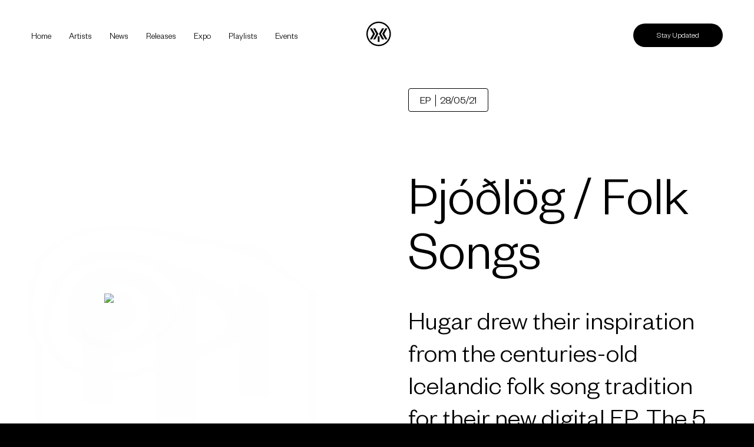

--- FILE ---
content_type: text/css
request_url: https://www.xximrecords.com/wp-content/themes/xximrecords/dist/css/style.min.css?1769198361
body_size: 106112
content:
@charset "UTF-8";
/*! normalize.css v2.1.3 | MIT License | git.io/normalize */article,aside,details,figcaption,figure,footer,header,hgroup,main,nav,section,summary{display:block}audio,canvas,video{display:inline-block}audio:not([controls]){display:none;height:0}[hidden],template{display:none}html{font-family:sans-serif;-ms-text-size-adjust:100%;-webkit-text-size-adjust:100%}a{background:transparent}a:focus{outline:thin dotted}a:active,a:hover{outline:0}h1{font-size:2em;margin:.67em 0}abbr[title]{border-bottom:1px dotted}b,strong{font-weight:700}dfn{font-style:italic}hr{box-sizing:content-box;height:0}mark{background:#ff0;color:#000}code,kbd,pre,samp{font-family:monospace,serif;font-size:1em}pre{white-space:pre-wrap}q{quotes:"\201C" "\201D" "\2018" "\2019"}small{font-size:80%}sub,sup{font-size:75%;line-height:0;position:relative;vertical-align:baseline}sup{top:-.5em}sub{bottom:-.25em}img{border:0}svg:not(:root){overflow:hidden}figure{margin:0}fieldset{border:1px solid silver;margin:0 2px;padding:.35em .625em .75em}legend{border:0;padding:0}button,input,select,textarea{font-family:inherit;font-size:100%;margin:0}button,input{line-height:normal}button,select{text-transform:none}button,html input[type=button],input[type=reset],input[type=submit]{-webkit-appearance:button;cursor:pointer}button[disabled],html input[disabled]{cursor:default}input[type=checkbox],input[type=radio]{box-sizing:border-box;padding:0}input[type=search]{-webkit-appearance:textfield;box-sizing:content-box}input[type=search]::-webkit-search-cancel-button,input[type=search]::-webkit-search-decoration{-webkit-appearance:none}button::-moz-focus-inner,input::-moz-focus-inner{border:0;padding:0}textarea{overflow:auto;vertical-align:top}table{border-collapse:collapse;border-spacing:0}*{box-sizing:border-box}html{min-height:100%;position:relative}body{margin:0;padding:0}a,button{text-decoration:none;transition:box-shadow .25s linear,color .25s linear,background-color .25s linear,border-width .25s linear,border-color .25s linear,opacity .25s linear}a:focus,a:hover,button:focus,button:hover{outline:0;text-decoration:none}button,input[type=submit]{transition:color .25s linear,background-color .25s linear,border-color .25s linear,opacity .25s linear}button:focus,button:hover,input[type=submit]:focus,input[type=submit]:hover{cursor:pointer;outline:0;text-decoration:none}p{margin:0 0 10px}.container{margin:0 auto;max-width:1230px;padding:0 15px;width:100%}img{display:block;height:auto;max-width:100%}embed,iframe,object,video{border:0;display:block;max-width:100%}.embed-container{height:0;max-width:100%;overflow:hidden;padding-bottom:56.25%;position:relative}.embed-container embed,.embed-container iframe,.embed-container object{height:100%;left:0;position:absolute;top:0;width:100%}.screen-reader-text,.sr-only{border:0;clip:rect(0,0,0,0);height:1px;margin:-1px;overflow:hidden;padding:0;position:absolute;width:1px}.sr-only-focusable:focus{clip:auto;height:auto;margin:0;overflow:visible;position:static;width:auto}.clearfix:after{clear:both;content:" ";display:table}img.size-auto,img.size-full,img.size-large,img.size-medium{max-width:100%;height:auto}img.alignleft{float:left;margin-right:.9375rem}img.alignleft,img.alignright{display:inline;margin-bottom:.9375rem}img.alignright{float:right;margin-left:.9375rem}img.aligncenter{display:block;clear:both;margin-right:auto;margin-bottom:.9375rem;margin-left:auto}.attachment img{max-width:100%;height:auto}.alignleft{display:inline;float:left;margin-right:.9375rem}.alignright{display:inline;float:right;margin-left:.9375rem}.aligncenter{display:block;clear:both;margin-right:auto;margin-left:auto}.owl-carousel{display:none;width:100%;-webkit-tap-highlight-color:transparent;position:relative;z-index:1}.owl-carousel .owl-stage{position:relative;touch-action:manipulation;-moz-backface-visibility:hidden}.owl-carousel .owl-stage:after{content:".";display:block;clear:both;visibility:hidden;line-height:0;height:0}.owl-carousel .owl-stage-outer{position:relative;overflow:hidden;-webkit-transform:translateZ(0)}.owl-carousel .owl-item,.owl-carousel .owl-wrapper{-webkit-backface-visibility:hidden;-moz-backface-visibility:hidden;-ms-backface-visibility:hidden;-webkit-transform:translateZ(0);-moz-transform:translateZ(0);-ms-transform:translateZ(0)}.owl-carousel .owl-item{position:relative;min-height:1px;float:left;-webkit-backface-visibility:hidden;-webkit-tap-highlight-color:transparent;-webkit-touch-callout:none}.owl-carousel .owl-item img{display:block;width:100%}.owl-carousel .owl-dots.disabled,.owl-carousel .owl-nav.disabled{display:none}.owl-carousel .owl-dot,.owl-carousel .owl-nav .owl-next,.owl-carousel .owl-nav .owl-prev{cursor:pointer;-webkit-user-select:none;-moz-user-select:none;user-select:none}.owl-carousel .owl-nav button.owl-next,.owl-carousel .owl-nav button.owl-prev,.owl-carousel button.owl-dot{background:none;color:inherit;border:none;padding:0!important;font:inherit}.owl-carousel.owl-loaded{display:block}.owl-carousel.owl-loading{opacity:0;display:block}.owl-carousel.owl-hidden{opacity:0}.owl-carousel.owl-refresh .owl-item{visibility:hidden}.owl-carousel.owl-drag .owl-item{touch-action:pan-y;-webkit-user-select:none;-moz-user-select:none;user-select:none}.owl-carousel.owl-grab{cursor:move;cursor:grab}.owl-carousel.owl-rtl{direction:rtl}.owl-carousel.owl-rtl .owl-item{float:right}.no-js .owl-carousel{display:block}.owl-carousel .animated{animation-duration:1s;animation-fill-mode:both}.owl-carousel .owl-animated-in{z-index:0}.owl-carousel .owl-animated-out{z-index:1}.owl-carousel .fadeOut{animation-name:fadeOut}@keyframes fadeOut{0%{opacity:1}to{opacity:0}}.owl-height{transition:height .5s ease-in-out}.owl-carousel .owl-item .owl-lazy{opacity:0;transition:opacity .4s ease}.owl-carousel .owl-item .owl-lazy:not([src]),.owl-carousel .owl-item .owl-lazy[src^=""]{max-height:0}.owl-carousel .owl-item img.owl-lazy{transform-style:preserve-3d}.owl-carousel .owl-video-wrapper{position:relative;height:100%;background:#000}.owl-carousel .owl-video-play-icon{position:absolute;height:80px;width:80px;left:50%;top:50%;margin-left:-40px;margin-top:-40px;background:url(owl.video.play.png) no-repeat;cursor:pointer;z-index:1;-webkit-backface-visibility:hidden;transition:transform .1s ease}.owl-carousel .owl-video-play-icon:hover{transform:scale(1.3)}.owl-carousel .owl-video-playing .owl-video-play-icon,.owl-carousel .owl-video-playing .owl-video-tn{display:none}.owl-carousel .owl-video-tn{opacity:0;height:100%;background-position:50%;background-repeat:no-repeat;background-size:contain;transition:opacity .4s ease}.owl-carousel .owl-video-frame{position:relative;z-index:1;height:100%;width:100%}

/*!
 * Hamburgers
 * @description Tasty CSS-animated hamburgers
 * @author Jonathan Suh @jonsuh
 * @site https://jonsuh.com/hamburgers
 * @link https://github.com/jonsuh/hamburgers
 */.hamburger{padding:0;display:inline-block;cursor:pointer;transition-property:opacity,filter;transition-duration:.15s;transition-timing-function:linear;font:inherit;color:inherit;text-transform:none;background-color:transparent;border:0;margin:0;overflow:visible}.hamburger.is-active:hover,.hamburger:hover{opacity:1}.hamburger.is-active .hamburger-inner,.hamburger.is-active .hamburger-inner:after,.hamburger.is-active .hamburger-inner:before{background-color:#000}.hamburger-box{width:40px;height:25px;display:inline-block;position:relative}.hamburger-inner{display:block;top:50%;margin-top:-2.5px}.hamburger-inner,.hamburger-inner:after,.hamburger-inner:before{width:40px;height:5px;background-color:#000;border-radius:5px;position:absolute;transition-property:transform;transition-duration:.15s;transition-timing-function:ease}.hamburger-inner:after,.hamburger-inner:before{content:"";display:block}.hamburger-inner:before{top:-10px}.hamburger-inner:after{bottom:-10px}.hamburger--3dx .hamburger-box{perspective:80px}.hamburger--3dx .hamburger-inner{transition:transform .15s cubic-bezier(.645,.045,.355,1),background-color 0s cubic-bezier(.645,.045,.355,1) .1s}.hamburger--3dx .hamburger-inner:after,.hamburger--3dx .hamburger-inner:before{transition:transform 0s cubic-bezier(.645,.045,.355,1) .1s}.hamburger--3dx.is-active .hamburger-inner{background-color:transparent!important;transform:rotateY(180deg)}.hamburger--3dx.is-active .hamburger-inner:before{transform:translate3d(0,10px,0) rotate(45deg)}.hamburger--3dx.is-active .hamburger-inner:after{transform:translate3d(0,-10px,0) rotate(-45deg)}.hamburger--3dx-r .hamburger-box{perspective:80px}.hamburger--3dx-r .hamburger-inner{transition:transform .15s cubic-bezier(.645,.045,.355,1),background-color 0s cubic-bezier(.645,.045,.355,1) .1s}.hamburger--3dx-r .hamburger-inner:after,.hamburger--3dx-r .hamburger-inner:before{transition:transform 0s cubic-bezier(.645,.045,.355,1) .1s}.hamburger--3dx-r.is-active .hamburger-inner{background-color:transparent!important;transform:rotateY(-180deg)}.hamburger--3dx-r.is-active .hamburger-inner:before{transform:translate3d(0,10px,0) rotate(45deg)}.hamburger--3dx-r.is-active .hamburger-inner:after{transform:translate3d(0,-10px,0) rotate(-45deg)}.hamburger--3dy .hamburger-box{perspective:80px}.hamburger--3dy .hamburger-inner{transition:transform .15s cubic-bezier(.645,.045,.355,1),background-color 0s cubic-bezier(.645,.045,.355,1) .1s}.hamburger--3dy .hamburger-inner:after,.hamburger--3dy .hamburger-inner:before{transition:transform 0s cubic-bezier(.645,.045,.355,1) .1s}.hamburger--3dy.is-active .hamburger-inner{background-color:transparent!important;transform:rotateX(-180deg)}.hamburger--3dy.is-active .hamburger-inner:before{transform:translate3d(0,10px,0) rotate(45deg)}.hamburger--3dy.is-active .hamburger-inner:after{transform:translate3d(0,-10px,0) rotate(-45deg)}.hamburger--3dy-r .hamburger-box{perspective:80px}.hamburger--3dy-r .hamburger-inner{transition:transform .15s cubic-bezier(.645,.045,.355,1),background-color 0s cubic-bezier(.645,.045,.355,1) .1s}.hamburger--3dy-r .hamburger-inner:after,.hamburger--3dy-r .hamburger-inner:before{transition:transform 0s cubic-bezier(.645,.045,.355,1) .1s}.hamburger--3dy-r.is-active .hamburger-inner{background-color:transparent!important;transform:rotateX(180deg)}.hamburger--3dy-r.is-active .hamburger-inner:before{transform:translate3d(0,10px,0) rotate(45deg)}.hamburger--3dy-r.is-active .hamburger-inner:after{transform:translate3d(0,-10px,0) rotate(-45deg)}.hamburger--3dxy .hamburger-box{perspective:80px}.hamburger--3dxy .hamburger-inner{transition:transform .15s cubic-bezier(.645,.045,.355,1),background-color 0s cubic-bezier(.645,.045,.355,1) .1s}.hamburger--3dxy .hamburger-inner:after,.hamburger--3dxy .hamburger-inner:before{transition:transform 0s cubic-bezier(.645,.045,.355,1) .1s}.hamburger--3dxy.is-active .hamburger-inner{background-color:transparent!important;transform:rotateX(180deg) rotateY(180deg)}.hamburger--3dxy.is-active .hamburger-inner:before{transform:translate3d(0,10px,0) rotate(45deg)}.hamburger--3dxy.is-active .hamburger-inner:after{transform:translate3d(0,-10px,0) rotate(-45deg)}.hamburger--3dxy-r .hamburger-box{perspective:80px}.hamburger--3dxy-r .hamburger-inner{transition:transform .15s cubic-bezier(.645,.045,.355,1),background-color 0s cubic-bezier(.645,.045,.355,1) .1s}.hamburger--3dxy-r .hamburger-inner:after,.hamburger--3dxy-r .hamburger-inner:before{transition:transform 0s cubic-bezier(.645,.045,.355,1) .1s}.hamburger--3dxy-r.is-active .hamburger-inner{background-color:transparent!important;transform:rotateX(180deg) rotateY(180deg) rotate(-180deg)}.hamburger--3dxy-r.is-active .hamburger-inner:before{transform:translate3d(0,10px,0) rotate(45deg)}.hamburger--3dxy-r.is-active .hamburger-inner:after{transform:translate3d(0,-10px,0) rotate(-45deg)}.hamburger--arrow.is-active .hamburger-inner:before{transform:translate3d(-8px,0,0) rotate(-45deg) scaleX(.7)}.hamburger--arrow.is-active .hamburger-inner:after{transform:translate3d(-8px,0,0) rotate(45deg) scaleX(.7)}.hamburger--arrow-r.is-active .hamburger-inner:before{transform:translate3d(8px,0,0) rotate(45deg) scaleX(.7)}.hamburger--arrow-r.is-active .hamburger-inner:after{transform:translate3d(8px,0,0) rotate(-45deg) scaleX(.7)}.hamburger--arrowalt .hamburger-inner:before{transition:top .1s ease .1s,transform .1s cubic-bezier(.165,.84,.44,1)}.hamburger--arrowalt .hamburger-inner:after{transition:bottom .1s ease .1s,transform .1s cubic-bezier(.165,.84,.44,1)}.hamburger--arrowalt.is-active .hamburger-inner:before{top:0;transform:translate3d(-8px,-10px,0) rotate(-45deg) scaleX(.7);transition:top .1s ease,transform .1s cubic-bezier(.895,.03,.685,.22) .1s}.hamburger--arrowalt.is-active .hamburger-inner:after{bottom:0;transform:translate3d(-8px,10px,0) rotate(45deg) scaleX(.7);transition:bottom .1s ease,transform .1s cubic-bezier(.895,.03,.685,.22) .1s}.hamburger--arrowalt-r .hamburger-inner:before{transition:top .1s ease .1s,transform .1s cubic-bezier(.165,.84,.44,1)}.hamburger--arrowalt-r .hamburger-inner:after{transition:bottom .1s ease .1s,transform .1s cubic-bezier(.165,.84,.44,1)}.hamburger--arrowalt-r.is-active .hamburger-inner:before{top:0;transform:translate3d(8px,-10px,0) rotate(45deg) scaleX(.7);transition:top .1s ease,transform .1s cubic-bezier(.895,.03,.685,.22) .1s}.hamburger--arrowalt-r.is-active .hamburger-inner:after{bottom:0;transform:translate3d(8px,10px,0) rotate(-45deg) scaleX(.7);transition:bottom .1s ease,transform .1s cubic-bezier(.895,.03,.685,.22) .1s}.hamburger--arrowturn.is-active .hamburger-inner{transform:rotate(-180deg)}.hamburger--arrowturn.is-active .hamburger-inner:before{transform:translate3d(8px,0,0) rotate(45deg) scaleX(.7)}.hamburger--arrowturn.is-active .hamburger-inner:after{transform:translate3d(8px,0,0) rotate(-45deg) scaleX(.7)}.hamburger--arrowturn-r.is-active .hamburger-inner{transform:rotate(-180deg)}.hamburger--arrowturn-r.is-active .hamburger-inner:before{transform:translate3d(-8px,0,0) rotate(-45deg) scaleX(.7)}.hamburger--arrowturn-r.is-active .hamburger-inner:after{transform:translate3d(-8px,0,0) rotate(45deg) scaleX(.7)}.hamburger--boring .hamburger-inner,.hamburger--boring .hamburger-inner:after,.hamburger--boring .hamburger-inner:before{transition-property:none}.hamburger--boring.is-active .hamburger-inner{transform:rotate(45deg)}.hamburger--boring.is-active .hamburger-inner:before{top:0;opacity:0}.hamburger--boring.is-active .hamburger-inner:after{bottom:0;transform:rotate(-90deg)}.hamburger--collapse .hamburger-inner{top:auto;bottom:0;transition-duration:.13s;transition-delay:.13s;transition-timing-function:cubic-bezier(.55,.055,.675,.19)}.hamburger--collapse .hamburger-inner:after{top:-20px;transition:top .2s cubic-bezier(.33333,.66667,.66667,1) .2s,opacity .1s linear}.hamburger--collapse .hamburger-inner:before{transition:top .12s cubic-bezier(.33333,.66667,.66667,1) .2s,transform .13s cubic-bezier(.55,.055,.675,.19)}.hamburger--collapse.is-active .hamburger-inner{transform:translate3d(0,-10px,0) rotate(-45deg);transition-delay:.22s;transition-timing-function:cubic-bezier(.215,.61,.355,1)}.hamburger--collapse.is-active .hamburger-inner:after{top:0;opacity:0;transition:top .2s cubic-bezier(.33333,0,.66667,.33333),opacity .1s linear .22s}.hamburger--collapse.is-active .hamburger-inner:before{top:0;transform:rotate(-90deg);transition:top .1s cubic-bezier(.33333,0,.66667,.33333) .16s,transform .13s cubic-bezier(.215,.61,.355,1) .25s}.hamburger--collapse-r .hamburger-inner{top:auto;bottom:0;transition-duration:.13s;transition-delay:.13s;transition-timing-function:cubic-bezier(.55,.055,.675,.19)}.hamburger--collapse-r .hamburger-inner:after{top:-20px;transition:top .2s cubic-bezier(.33333,.66667,.66667,1) .2s,opacity .1s linear}.hamburger--collapse-r .hamburger-inner:before{transition:top .12s cubic-bezier(.33333,.66667,.66667,1) .2s,transform .13s cubic-bezier(.55,.055,.675,.19)}.hamburger--collapse-r.is-active .hamburger-inner{transform:translate3d(0,-10px,0) rotate(45deg);transition-delay:.22s;transition-timing-function:cubic-bezier(.215,.61,.355,1)}.hamburger--collapse-r.is-active .hamburger-inner:after{top:0;opacity:0;transition:top .2s cubic-bezier(.33333,0,.66667,.33333),opacity .1s linear .22s}.hamburger--collapse-r.is-active .hamburger-inner:before{top:0;transform:rotate(90deg);transition:top .1s cubic-bezier(.33333,0,.66667,.33333) .16s,transform .13s cubic-bezier(.215,.61,.355,1) .25s}.hamburger--elastic .hamburger-inner{top:2.5px;transition-duration:.275s;transition-timing-function:cubic-bezier(.68,-.55,.265,1.55)}.hamburger--elastic .hamburger-inner:before{top:10px;transition:opacity .125s ease .275s}.hamburger--elastic .hamburger-inner:after{top:20px;transition:transform .275s cubic-bezier(.68,-.55,.265,1.55)}.hamburger--elastic.is-active .hamburger-inner{transform:translate3d(0,10px,0) rotate(135deg);transition-delay:75ms}.hamburger--elastic.is-active .hamburger-inner:before{transition-delay:0s;opacity:0}.hamburger--elastic.is-active .hamburger-inner:after{transform:translate3d(0,-20px,0) rotate(-270deg);transition-delay:75ms}.hamburger--elastic-r .hamburger-inner{top:2.5px;transition-duration:.275s;transition-timing-function:cubic-bezier(.68,-.55,.265,1.55)}.hamburger--elastic-r .hamburger-inner:before{top:10px;transition:opacity .125s ease .275s}.hamburger--elastic-r .hamburger-inner:after{top:20px;transition:transform .275s cubic-bezier(.68,-.55,.265,1.55)}.hamburger--elastic-r.is-active .hamburger-inner{transform:translate3d(0,10px,0) rotate(-135deg);transition-delay:75ms}.hamburger--elastic-r.is-active .hamburger-inner:before{transition-delay:0s;opacity:0}.hamburger--elastic-r.is-active .hamburger-inner:after{transform:translate3d(0,-20px,0) rotate(270deg);transition-delay:75ms}.hamburger--emphatic{overflow:hidden}.hamburger--emphatic .hamburger-inner{transition:background-color .125s ease-in .175s}.hamburger--emphatic .hamburger-inner:before{left:0;transition:transform .125s cubic-bezier(.6,.04,.98,.335),top .05s linear .125s,left .125s ease-in .175s}.hamburger--emphatic .hamburger-inner:after{top:10px;right:0;transition:transform .125s cubic-bezier(.6,.04,.98,.335),top .05s linear .125s,right .125s ease-in .175s}.hamburger--emphatic.is-active .hamburger-inner{transition-delay:0s;transition-timing-function:ease-out;background-color:transparent!important}.hamburger--emphatic.is-active .hamburger-inner:before{left:-80px;top:-80px;transform:translate3d(80px,80px,0) rotate(45deg);transition:left .125s ease-out,top .05s linear .125s,transform .125s cubic-bezier(.075,.82,.165,1) .175s}.hamburger--emphatic.is-active .hamburger-inner:after{right:-80px;top:-80px;transform:translate3d(-80px,80px,0) rotate(-45deg);transition:right .125s ease-out,top .05s linear .125s,transform .125s cubic-bezier(.075,.82,.165,1) .175s}.hamburger--emphatic-r{overflow:hidden}.hamburger--emphatic-r .hamburger-inner{transition:background-color .125s ease-in .175s}.hamburger--emphatic-r .hamburger-inner:before{left:0;transition:transform .125s cubic-bezier(.6,.04,.98,.335),top .05s linear .125s,left .125s ease-in .175s}.hamburger--emphatic-r .hamburger-inner:after{top:10px;right:0;transition:transform .125s cubic-bezier(.6,.04,.98,.335),top .05s linear .125s,right .125s ease-in .175s}.hamburger--emphatic-r.is-active .hamburger-inner{transition-delay:0s;transition-timing-function:ease-out;background-color:transparent!important}.hamburger--emphatic-r.is-active .hamburger-inner:before{left:-80px;top:80px;transform:translate3d(80px,-80px,0) rotate(-45deg);transition:left .125s ease-out,top .05s linear .125s,transform .125s cubic-bezier(.075,.82,.165,1) .175s}.hamburger--emphatic-r.is-active .hamburger-inner:after{right:-80px;top:80px;transform:translate3d(-80px,-80px,0) rotate(45deg);transition:right .125s ease-out,top .05s linear .125s,transform .125s cubic-bezier(.075,.82,.165,1) .175s}.hamburger--minus .hamburger-inner:after,.hamburger--minus .hamburger-inner:before{transition:bottom .08s ease-out 0s,top .08s ease-out 0s,opacity 0s linear}.hamburger--minus.is-active .hamburger-inner:after,.hamburger--minus.is-active .hamburger-inner:before{opacity:0;transition:bottom .08s ease-out,top .08s ease-out,opacity 0s linear .08s}.hamburger--minus.is-active .hamburger-inner:before{top:0}.hamburger--minus.is-active .hamburger-inner:after{bottom:0}.hamburger--slider .hamburger-inner{top:2.5px}.hamburger--slider .hamburger-inner:before{top:10px;transition-property:transform,opacity;transition-timing-function:ease;transition-duration:.15s}.hamburger--slider .hamburger-inner:after{top:20px}.hamburger--slider.is-active .hamburger-inner{transform:translate3d(0,10px,0) rotate(45deg)}.hamburger--slider.is-active .hamburger-inner:before{transform:rotate(-45deg) translate3d(5.71429px,-5px,0);opacity:0}.hamburger--slider.is-active .hamburger-inner:after{transform:translate3d(0,-20px,0) rotate(-90deg)}.hamburger--slider-r .hamburger-inner{top:2.5px}.hamburger--slider-r .hamburger-inner:before{top:10px;transition-property:transform,opacity;transition-timing-function:ease;transition-duration:.15s}.hamburger--slider-r .hamburger-inner:after{top:20px}.hamburger--slider-r.is-active .hamburger-inner{transform:translate3d(0,10px,0) rotate(-45deg)}.hamburger--slider-r.is-active .hamburger-inner:before{transform:rotate(45deg) translate3d(40px,/7 -5px,0);opacity:0}.hamburger--slider-r.is-active .hamburger-inner:after{transform:translate3d(0,-20px,0) rotate(90deg)}.hamburger--spin .hamburger-inner{transition-duration:.22s;transition-timing-function:cubic-bezier(.55,.055,.675,.19)}.hamburger--spin .hamburger-inner:before{transition:top .1s ease-in .25s,opacity .1s ease-in}.hamburger--spin .hamburger-inner:after{transition:bottom .1s ease-in .25s,transform .22s cubic-bezier(.55,.055,.675,.19)}.hamburger--spin.is-active .hamburger-inner{transform:rotate(225deg);transition-delay:.12s;transition-timing-function:cubic-bezier(.215,.61,.355,1)}.hamburger--spin.is-active .hamburger-inner:before{top:0;opacity:0;transition:top .1s ease-out,opacity .1s ease-out .12s}.hamburger--spin.is-active .hamburger-inner:after{bottom:0;transform:rotate(-90deg);transition:bottom .1s ease-out,transform .22s cubic-bezier(.215,.61,.355,1) .12s}.hamburger--spin-r .hamburger-inner{transition-duration:.22s;transition-timing-function:cubic-bezier(.55,.055,.675,.19)}.hamburger--spin-r .hamburger-inner:before{transition:top .1s ease-in .25s,opacity .1s ease-in}.hamburger--spin-r .hamburger-inner:after{transition:bottom .1s ease-in .25s,transform .22s cubic-bezier(.55,.055,.675,.19)}.hamburger--spin-r.is-active .hamburger-inner{transform:rotate(-225deg);transition-delay:.12s;transition-timing-function:cubic-bezier(.215,.61,.355,1)}.hamburger--spin-r.is-active .hamburger-inner:before{top:0;opacity:0;transition:top .1s ease-out,opacity .1s ease-out .12s}.hamburger--spin-r.is-active .hamburger-inner:after{bottom:0;transform:rotate(90deg);transition:bottom .1s ease-out,transform .22s cubic-bezier(.215,.61,.355,1) .12s}@use "sass:math";.hamburger--spring .hamburger-inner{top:hamburger-layer-height/2;transition:background-color 0s linear .13s}.hamburger--spring .hamburger-inner:before{top:10px;transition:top .1s cubic-bezier(.33333,.66667,.66667,1) .2s,transform .13s cubic-bezier(.55,.055,.675,.19)}.hamburger--spring .hamburger-inner:after{top:20px;transition:top .2s cubic-bezier(.33333,.66667,.66667,1) .2s,transform .13s cubic-bezier(.55,.055,.675,.19)}.hamburger--spring.is-active .hamburger-inner{transition-delay:.22s;background-color:transparent!important}.hamburger--spring.is-active .hamburger-inner:before{top:0;transition:top .1s cubic-bezier(.33333,0,.66667,.33333) .15s,transform .13s cubic-bezier(.215,.61,.355,1) .22s;transform:translate3d(0,10px,0) rotate(45deg)}.hamburger--spring.is-active .hamburger-inner:after{top:0;transition:top .2s cubic-bezier(.33333,0,.66667,.33333),transform .13s cubic-bezier(.215,.61,.355,1) .22s;transform:translate3d(0,10px,0) rotate(-45deg)}.hamburger--spring-r .hamburger-inner{top:auto;bottom:0;transition-duration:.13s;transition-delay:0s;transition-timing-function:cubic-bezier(.55,.055,.675,.19)}.hamburger--spring-r .hamburger-inner:after{top:-20px;transition:top .2s cubic-bezier(.33333,.66667,.66667,1) .2s,opacity 0s linear}.hamburger--spring-r .hamburger-inner:before{transition:top .1s cubic-bezier(.33333,.66667,.66667,1) .2s,transform .13s cubic-bezier(.55,.055,.675,.19)}.hamburger--spring-r.is-active .hamburger-inner{transform:translate3d(0,-10px,0) rotate(-45deg);transition-delay:.22s;transition-timing-function:cubic-bezier(.215,.61,.355,1)}.hamburger--spring-r.is-active .hamburger-inner:after{top:0;opacity:0;transition:top .2s cubic-bezier(.33333,0,.66667,.33333),opacity 0s linear .22s}.hamburger--spring-r.is-active .hamburger-inner:before{top:0;transform:rotate(90deg);transition:top .1s cubic-bezier(.33333,0,.66667,.33333) .15s,transform .13s cubic-bezier(.215,.61,.355,1) .22s}.hamburger--stand .hamburger-inner{transition:transform 75ms cubic-bezier(.55,.055,.675,.19) .15s,background-color 0s linear 75ms}.hamburger--stand .hamburger-inner:before{transition:top 75ms ease-in 75ms,transform 75ms cubic-bezier(.55,.055,.675,.19) 0s}.hamburger--stand .hamburger-inner:after{transition:bottom 75ms ease-in 75ms,transform 75ms cubic-bezier(.55,.055,.675,.19) 0s}.hamburger--stand.is-active .hamburger-inner{transform:rotate(90deg);background-color:transparent!important;transition:transform 75ms cubic-bezier(.215,.61,.355,1) 0s,background-color 0s linear .15s}.hamburger--stand.is-active .hamburger-inner:before{top:0;transform:rotate(-45deg);transition:top 75ms ease-out .1s,transform 75ms cubic-bezier(.215,.61,.355,1) .15s}.hamburger--stand.is-active .hamburger-inner:after{bottom:0;transform:rotate(45deg);transition:bottom 75ms ease-out .1s,transform 75ms cubic-bezier(.215,.61,.355,1) .15s}.hamburger--stand-r .hamburger-inner{transition:transform 75ms cubic-bezier(.55,.055,.675,.19) .15s,background-color 0s linear 75ms}.hamburger--stand-r .hamburger-inner:before{transition:top 75ms ease-in 75ms,transform 75ms cubic-bezier(.55,.055,.675,.19) 0s}.hamburger--stand-r .hamburger-inner:after{transition:bottom 75ms ease-in 75ms,transform 75ms cubic-bezier(.55,.055,.675,.19) 0s}.hamburger--stand-r.is-active .hamburger-inner{transform:rotate(-90deg);background-color:transparent!important;transition:transform 75ms cubic-bezier(.215,.61,.355,1) 0s,background-color 0s linear .15s}.hamburger--stand-r.is-active .hamburger-inner:before{top:0;transform:rotate(-45deg);transition:top 75ms ease-out .1s,transform 75ms cubic-bezier(.215,.61,.355,1) .15s}.hamburger--stand-r.is-active .hamburger-inner:after{bottom:0;transform:rotate(45deg);transition:bottom 75ms ease-out .1s,transform 75ms cubic-bezier(.215,.61,.355,1) .15s}.hamburger--squeeze .hamburger-inner{transition-duration:75ms;transition-timing-function:cubic-bezier(.55,.055,.675,.19)}.hamburger--squeeze .hamburger-inner:before{transition:top 75ms ease .12s,opacity 75ms ease}.hamburger--squeeze .hamburger-inner:after{transition:bottom 75ms ease .12s,transform 75ms cubic-bezier(.55,.055,.675,.19)}.hamburger--squeeze.is-active .hamburger-inner{transform:rotate(45deg);transition-delay:.12s;transition-timing-function:cubic-bezier(.215,.61,.355,1)}.hamburger--squeeze.is-active .hamburger-inner:before{top:0;opacity:0;transition:top 75ms ease,opacity 75ms ease .12s}.hamburger--squeeze.is-active .hamburger-inner:after{bottom:0;transform:rotate(-90deg);transition:bottom 75ms ease,transform 75ms cubic-bezier(.215,.61,.355,1) .12s}.hamburger--vortex .hamburger-inner{transition-duration:.2s;transition-timing-function:cubic-bezier(.19,1,.22,1)}.hamburger--vortex .hamburger-inner:after,.hamburger--vortex .hamburger-inner:before{transition-duration:0s;transition-delay:.1s;transition-timing-function:linear}.hamburger--vortex .hamburger-inner:before{transition-property:top,opacity}.hamburger--vortex .hamburger-inner:after{transition-property:bottom,transform}.hamburger--vortex.is-active .hamburger-inner{transform:rotate(765deg);transition-timing-function:cubic-bezier(.19,1,.22,1)}.hamburger--vortex.is-active .hamburger-inner:after,.hamburger--vortex.is-active .hamburger-inner:before{transition-delay:0s}.hamburger--vortex.is-active .hamburger-inner:before{top:0;opacity:0}.hamburger--vortex.is-active .hamburger-inner:after{bottom:0;transform:rotate(90deg)}.hamburger--vortex-r .hamburger-inner{transition-duration:.2s;transition-timing-function:cubic-bezier(.19,1,.22,1)}.hamburger--vortex-r .hamburger-inner:after,.hamburger--vortex-r .hamburger-inner:before{transition-duration:0s;transition-delay:.1s;transition-timing-function:linear}.hamburger--vortex-r .hamburger-inner:before{transition-property:top,opacity}.hamburger--vortex-r .hamburger-inner:after{transition-property:bottom,transform}.hamburger--vortex-r.is-active .hamburger-inner{transform:rotate(-765deg);transition-timing-function:cubic-bezier(.19,1,.22,1)}.hamburger--vortex-r.is-active .hamburger-inner:after,.hamburger--vortex-r.is-active .hamburger-inner:before{transition-delay:0s}.hamburger--vortex-r.is-active .hamburger-inner:before{top:0;opacity:0}.hamburger--vortex-r.is-active .hamburger-inner:after{bottom:0;transform:rotate(-90deg)}.mfp-bg{z-index:1042;overflow:hidden;background:#0b0b0b;opacity:.8}.mfp-bg,.mfp-wrap{top:0;left:0;width:100%;height:100%;position:fixed}.mfp-wrap{z-index:1043;outline:none!important;-webkit-backface-visibility:hidden}.mfp-container{text-align:center;position:absolute;width:100%;height:100%;left:0;top:0;padding:0 8px;box-sizing:border-box}.mfp-container:before{content:"";display:inline-block;height:100%;vertical-align:middle}.mfp-align-top .mfp-container:before{display:none}.mfp-content{position:relative;display:inline-block;vertical-align:middle;margin:0 auto;text-align:left;z-index:1045}.mfp-ajax-holder .mfp-content,.mfp-inline-holder .mfp-content{width:100%;cursor:auto}.mfp-ajax-cur{cursor:progress}.mfp-zoom-out-cur,.mfp-zoom-out-cur .mfp-image-holder .mfp-close{cursor:zoom-out}.mfp-zoom{cursor:pointer;cursor:zoom-in}.mfp-auto-cursor .mfp-content{cursor:auto}.mfp-arrow,.mfp-close,.mfp-counter,.mfp-preloader{-webkit-user-select:none;-moz-user-select:none;user-select:none}.mfp-loading.mfp-figure{display:none}.mfp-hide{display:none!important}.mfp-preloader{color:#ccc;position:absolute;top:50%;width:auto;text-align:center;margin-top:-.8em;left:8px;right:8px;z-index:1044}.mfp-preloader a{color:#ccc}.mfp-preloader a:hover{color:#fff}.mfp-s-error .mfp-content,.mfp-s-ready .mfp-preloader{display:none}button.mfp-arrow,button.mfp-close{overflow:visible;cursor:pointer;background:transparent;border:0;-webkit-appearance:none;display:block;outline:none;padding:0;z-index:1046;box-shadow:none;touch-action:manipulation}button::-moz-focus-inner{padding:0;border:0}.mfp-close{width:44px;height:44px;line-height:44px;position:absolute;right:0;top:0;text-decoration:none;text-align:center;opacity:.65;padding:0 0 18px 10px;color:#fff;font-style:normal;font-size:28px;font-family:Arial,Baskerville,monospace}.mfp-close:focus,.mfp-close:hover{opacity:1}.mfp-close:active{top:1px}.mfp-close-btn-in .mfp-close{color:#333}.mfp-iframe-holder .mfp-close,.mfp-image-holder .mfp-close{color:#fff;right:-6px;text-align:right;padding-right:6px;width:100%}.mfp-counter{position:absolute;top:0;right:0;color:#ccc;font-size:12px;line-height:18px;white-space:nowrap}.mfp-arrow{position:absolute;opacity:.65;top:50%;margin:-55px 0 0;padding:0;width:90px;height:110px;-webkit-tap-highlight-color:transparent}.mfp-arrow:active{margin-top:-54px}.mfp-arrow:focus,.mfp-arrow:hover{opacity:1}.mfp-arrow:after,.mfp-arrow:before{content:"";display:block;width:0;height:0;position:absolute;left:0;top:0;margin-top:35px;margin-left:35px;border:inset transparent}.mfp-arrow:after{border-top-width:13px;border-bottom-width:13px;top:8px}.mfp-arrow:before{border-top-width:21px;border-bottom-width:21px;opacity:.7}.mfp-arrow-left{left:0}.mfp-arrow-left:after{border-right:17px solid #fff;margin-left:31px}.mfp-arrow-left:before{margin-left:25px;border-right:27px solid #3f3f3f}.mfp-arrow-right{right:0}.mfp-arrow-right:after{border-left:17px solid #fff;margin-left:39px}.mfp-arrow-right:before{border-left:27px solid #3f3f3f}.mfp-iframe-holder{padding-top:40px;padding-bottom:40px}.mfp-iframe-holder .mfp-content{line-height:0;width:100%;max-width:900px}.mfp-iframe-holder .mfp-close{top:-40px}.mfp-iframe-scaler{width:100%;height:0;overflow:hidden;padding-top:56.25%}.mfp-iframe-scaler iframe{position:absolute;display:block;top:0;left:0;width:100%;height:100%;box-shadow:0 0 8px rgba(0,0,0,.6);background:#000}img.mfp-img{width:auto;max-width:100%;height:auto;display:block;box-sizing:border-box;padding:40px 0;margin:0 auto}.mfp-figure,img.mfp-img{line-height:0}.mfp-figure:after{content:"";position:absolute;left:0;top:40px;bottom:40px;display:block;right:0;width:auto;height:auto;z-index:-1;box-shadow:0 0 8px rgba(0,0,0,.6);background:#444}.mfp-figure small{color:#bdbdbd;display:block;font-size:12px;line-height:14px}.mfp-figure figure{margin:0}.mfp-bottom-bar{margin-top:-36px;position:absolute;top:100%;left:0;width:100%;cursor:auto}.mfp-title{text-align:left;line-height:18px;color:#f3f3f3;word-wrap:break-word;padding-right:36px}.mfp-image-holder .mfp-content{max-width:100%}.mfp-gallery .mfp-image-holder .mfp-figure{cursor:pointer}@media screen and (max-height:300px),screen and (max-width:800px) and (orientation:landscape){.mfp-img-mobile .mfp-image-holder{padding-left:0;padding-right:0}.mfp-img-mobile img.mfp-img{padding:0}.mfp-img-mobile .mfp-figure:after{top:0;bottom:0}.mfp-img-mobile .mfp-figure small{display:inline;margin-left:5px}.mfp-img-mobile .mfp-bottom-bar{background:rgba(0,0,0,.6);bottom:0;margin:0;top:auto;padding:3px 5px;position:fixed;box-sizing:border-box}.mfp-img-mobile .mfp-bottom-bar:empty{padding:0}.mfp-img-mobile .mfp-counter{right:5px;top:3px}.mfp-img-mobile .mfp-close{top:0;right:0;width:35px;height:35px;line-height:35px;background:rgba(0,0,0,.6);position:fixed;text-align:center;padding:0}}@media (max-width:900px){.mfp-arrow{transform:scale(.75)}.mfp-arrow-left{transform-origin:0}.mfp-arrow-right{transform-origin:100%}.mfp-container{padding-left:6px;padding-right:6px}}[data-aos][data-aos][data-aos-duration="50"],body[data-aos-duration="50"] [data-aos]{transition-duration:50ms}[data-aos][data-aos][data-aos-delay="50"],body[data-aos-delay="50"] [data-aos]{transition-delay:0}[data-aos][data-aos][data-aos-delay="50"].aos-animate,body[data-aos-delay="50"] [data-aos].aos-animate{transition-delay:50ms}[data-aos][data-aos][data-aos-duration="100"],body[data-aos-duration="100"] [data-aos]{transition-duration:.1s}[data-aos][data-aos][data-aos-delay="100"],body[data-aos-delay="100"] [data-aos]{transition-delay:0}[data-aos][data-aos][data-aos-delay="100"].aos-animate,body[data-aos-delay="100"] [data-aos].aos-animate{transition-delay:.1s}[data-aos][data-aos][data-aos-duration="150"],body[data-aos-duration="150"] [data-aos]{transition-duration:.15s}[data-aos][data-aos][data-aos-delay="150"],body[data-aos-delay="150"] [data-aos]{transition-delay:0}[data-aos][data-aos][data-aos-delay="150"].aos-animate,body[data-aos-delay="150"] [data-aos].aos-animate{transition-delay:.15s}[data-aos][data-aos][data-aos-duration="200"],body[data-aos-duration="200"] [data-aos]{transition-duration:.2s}[data-aos][data-aos][data-aos-delay="200"],body[data-aos-delay="200"] [data-aos]{transition-delay:0}[data-aos][data-aos][data-aos-delay="200"].aos-animate,body[data-aos-delay="200"] [data-aos].aos-animate{transition-delay:.2s}[data-aos][data-aos][data-aos-duration="250"],body[data-aos-duration="250"] [data-aos]{transition-duration:.25s}[data-aos][data-aos][data-aos-delay="250"],body[data-aos-delay="250"] [data-aos]{transition-delay:0}[data-aos][data-aos][data-aos-delay="250"].aos-animate,body[data-aos-delay="250"] [data-aos].aos-animate{transition-delay:.25s}[data-aos][data-aos][data-aos-duration="300"],body[data-aos-duration="300"] [data-aos]{transition-duration:.3s}[data-aos][data-aos][data-aos-delay="300"],body[data-aos-delay="300"] [data-aos]{transition-delay:0}[data-aos][data-aos][data-aos-delay="300"].aos-animate,body[data-aos-delay="300"] [data-aos].aos-animate{transition-delay:.3s}[data-aos][data-aos][data-aos-duration="350"],body[data-aos-duration="350"] [data-aos]{transition-duration:.35s}[data-aos][data-aos][data-aos-delay="350"],body[data-aos-delay="350"] [data-aos]{transition-delay:0}[data-aos][data-aos][data-aos-delay="350"].aos-animate,body[data-aos-delay="350"] [data-aos].aos-animate{transition-delay:.35s}[data-aos][data-aos][data-aos-duration="400"],body[data-aos-duration="400"] [data-aos]{transition-duration:.4s}[data-aos][data-aos][data-aos-delay="400"],body[data-aos-delay="400"] [data-aos]{transition-delay:0}[data-aos][data-aos][data-aos-delay="400"].aos-animate,body[data-aos-delay="400"] [data-aos].aos-animate{transition-delay:.4s}[data-aos][data-aos][data-aos-duration="450"],body[data-aos-duration="450"] [data-aos]{transition-duration:.45s}[data-aos][data-aos][data-aos-delay="450"],body[data-aos-delay="450"] [data-aos]{transition-delay:0}[data-aos][data-aos][data-aos-delay="450"].aos-animate,body[data-aos-delay="450"] [data-aos].aos-animate{transition-delay:.45s}[data-aos][data-aos][data-aos-duration="500"],body[data-aos-duration="500"] [data-aos]{transition-duration:.5s}[data-aos][data-aos][data-aos-delay="500"],body[data-aos-delay="500"] [data-aos]{transition-delay:0}[data-aos][data-aos][data-aos-delay="500"].aos-animate,body[data-aos-delay="500"] [data-aos].aos-animate{transition-delay:.5s}[data-aos][data-aos][data-aos-duration="550"],body[data-aos-duration="550"] [data-aos]{transition-duration:.55s}[data-aos][data-aos][data-aos-delay="550"],body[data-aos-delay="550"] [data-aos]{transition-delay:0}[data-aos][data-aos][data-aos-delay="550"].aos-animate,body[data-aos-delay="550"] [data-aos].aos-animate{transition-delay:.55s}[data-aos][data-aos][data-aos-duration="600"],body[data-aos-duration="600"] [data-aos]{transition-duration:.6s}[data-aos][data-aos][data-aos-delay="600"],body[data-aos-delay="600"] [data-aos]{transition-delay:0}[data-aos][data-aos][data-aos-delay="600"].aos-animate,body[data-aos-delay="600"] [data-aos].aos-animate{transition-delay:.6s}[data-aos][data-aos][data-aos-duration="650"],body[data-aos-duration="650"] [data-aos]{transition-duration:.65s}[data-aos][data-aos][data-aos-delay="650"],body[data-aos-delay="650"] [data-aos]{transition-delay:0}[data-aos][data-aos][data-aos-delay="650"].aos-animate,body[data-aos-delay="650"] [data-aos].aos-animate{transition-delay:.65s}[data-aos][data-aos][data-aos-duration="700"],body[data-aos-duration="700"] [data-aos]{transition-duration:.7s}[data-aos][data-aos][data-aos-delay="700"],body[data-aos-delay="700"] [data-aos]{transition-delay:0}[data-aos][data-aos][data-aos-delay="700"].aos-animate,body[data-aos-delay="700"] [data-aos].aos-animate{transition-delay:.7s}[data-aos][data-aos][data-aos-duration="750"],body[data-aos-duration="750"] [data-aos]{transition-duration:.75s}[data-aos][data-aos][data-aos-delay="750"],body[data-aos-delay="750"] [data-aos]{transition-delay:0}[data-aos][data-aos][data-aos-delay="750"].aos-animate,body[data-aos-delay="750"] [data-aos].aos-animate{transition-delay:.75s}[data-aos][data-aos][data-aos-duration="800"],body[data-aos-duration="800"] [data-aos]{transition-duration:.8s}[data-aos][data-aos][data-aos-delay="800"],body[data-aos-delay="800"] [data-aos]{transition-delay:0}[data-aos][data-aos][data-aos-delay="800"].aos-animate,body[data-aos-delay="800"] [data-aos].aos-animate{transition-delay:.8s}[data-aos][data-aos][data-aos-duration="850"],body[data-aos-duration="850"] [data-aos]{transition-duration:.85s}[data-aos][data-aos][data-aos-delay="850"],body[data-aos-delay="850"] [data-aos]{transition-delay:0}[data-aos][data-aos][data-aos-delay="850"].aos-animate,body[data-aos-delay="850"] [data-aos].aos-animate{transition-delay:.85s}[data-aos][data-aos][data-aos-duration="900"],body[data-aos-duration="900"] [data-aos]{transition-duration:.9s}[data-aos][data-aos][data-aos-delay="900"],body[data-aos-delay="900"] [data-aos]{transition-delay:0}[data-aos][data-aos][data-aos-delay="900"].aos-animate,body[data-aos-delay="900"] [data-aos].aos-animate{transition-delay:.9s}[data-aos][data-aos][data-aos-duration="950"],body[data-aos-duration="950"] [data-aos]{transition-duration:.95s}[data-aos][data-aos][data-aos-delay="950"],body[data-aos-delay="950"] [data-aos]{transition-delay:0}[data-aos][data-aos][data-aos-delay="950"].aos-animate,body[data-aos-delay="950"] [data-aos].aos-animate{transition-delay:.95s}[data-aos][data-aos][data-aos-duration="1000"],body[data-aos-duration="1000"] [data-aos]{transition-duration:1s}[data-aos][data-aos][data-aos-delay="1000"],body[data-aos-delay="1000"] [data-aos]{transition-delay:0}[data-aos][data-aos][data-aos-delay="1000"].aos-animate,body[data-aos-delay="1000"] [data-aos].aos-animate{transition-delay:1s}[data-aos][data-aos][data-aos-duration="1050"],body[data-aos-duration="1050"] [data-aos]{transition-duration:1.05s}[data-aos][data-aos][data-aos-delay="1050"],body[data-aos-delay="1050"] [data-aos]{transition-delay:0}[data-aos][data-aos][data-aos-delay="1050"].aos-animate,body[data-aos-delay="1050"] [data-aos].aos-animate{transition-delay:1.05s}[data-aos][data-aos][data-aos-duration="1100"],body[data-aos-duration="1100"] [data-aos]{transition-duration:1.1s}[data-aos][data-aos][data-aos-delay="1100"],body[data-aos-delay="1100"] [data-aos]{transition-delay:0}[data-aos][data-aos][data-aos-delay="1100"].aos-animate,body[data-aos-delay="1100"] [data-aos].aos-animate{transition-delay:1.1s}[data-aos][data-aos][data-aos-duration="1150"],body[data-aos-duration="1150"] [data-aos]{transition-duration:1.15s}[data-aos][data-aos][data-aos-delay="1150"],body[data-aos-delay="1150"] [data-aos]{transition-delay:0}[data-aos][data-aos][data-aos-delay="1150"].aos-animate,body[data-aos-delay="1150"] [data-aos].aos-animate{transition-delay:1.15s}[data-aos][data-aos][data-aos-duration="1200"],body[data-aos-duration="1200"] [data-aos]{transition-duration:1.2s}[data-aos][data-aos][data-aos-delay="1200"],body[data-aos-delay="1200"] [data-aos]{transition-delay:0}[data-aos][data-aos][data-aos-delay="1200"].aos-animate,body[data-aos-delay="1200"] [data-aos].aos-animate{transition-delay:1.2s}[data-aos][data-aos][data-aos-duration="1250"],body[data-aos-duration="1250"] [data-aos]{transition-duration:1.25s}[data-aos][data-aos][data-aos-delay="1250"],body[data-aos-delay="1250"] [data-aos]{transition-delay:0}[data-aos][data-aos][data-aos-delay="1250"].aos-animate,body[data-aos-delay="1250"] [data-aos].aos-animate{transition-delay:1.25s}[data-aos][data-aos][data-aos-duration="1300"],body[data-aos-duration="1300"] [data-aos]{transition-duration:1.3s}[data-aos][data-aos][data-aos-delay="1300"],body[data-aos-delay="1300"] [data-aos]{transition-delay:0}[data-aos][data-aos][data-aos-delay="1300"].aos-animate,body[data-aos-delay="1300"] [data-aos].aos-animate{transition-delay:1.3s}[data-aos][data-aos][data-aos-duration="1350"],body[data-aos-duration="1350"] [data-aos]{transition-duration:1.35s}[data-aos][data-aos][data-aos-delay="1350"],body[data-aos-delay="1350"] [data-aos]{transition-delay:0}[data-aos][data-aos][data-aos-delay="1350"].aos-animate,body[data-aos-delay="1350"] [data-aos].aos-animate{transition-delay:1.35s}[data-aos][data-aos][data-aos-duration="1400"],body[data-aos-duration="1400"] [data-aos]{transition-duration:1.4s}[data-aos][data-aos][data-aos-delay="1400"],body[data-aos-delay="1400"] [data-aos]{transition-delay:0}[data-aos][data-aos][data-aos-delay="1400"].aos-animate,body[data-aos-delay="1400"] [data-aos].aos-animate{transition-delay:1.4s}[data-aos][data-aos][data-aos-duration="1450"],body[data-aos-duration="1450"] [data-aos]{transition-duration:1.45s}[data-aos][data-aos][data-aos-delay="1450"],body[data-aos-delay="1450"] [data-aos]{transition-delay:0}[data-aos][data-aos][data-aos-delay="1450"].aos-animate,body[data-aos-delay="1450"] [data-aos].aos-animate{transition-delay:1.45s}[data-aos][data-aos][data-aos-duration="1500"],body[data-aos-duration="1500"] [data-aos]{transition-duration:1.5s}[data-aos][data-aos][data-aos-delay="1500"],body[data-aos-delay="1500"] [data-aos]{transition-delay:0}[data-aos][data-aos][data-aos-delay="1500"].aos-animate,body[data-aos-delay="1500"] [data-aos].aos-animate{transition-delay:1.5s}[data-aos][data-aos][data-aos-duration="1550"],body[data-aos-duration="1550"] [data-aos]{transition-duration:1.55s}[data-aos][data-aos][data-aos-delay="1550"],body[data-aos-delay="1550"] [data-aos]{transition-delay:0}[data-aos][data-aos][data-aos-delay="1550"].aos-animate,body[data-aos-delay="1550"] [data-aos].aos-animate{transition-delay:1.55s}[data-aos][data-aos][data-aos-duration="1600"],body[data-aos-duration="1600"] [data-aos]{transition-duration:1.6s}[data-aos][data-aos][data-aos-delay="1600"],body[data-aos-delay="1600"] [data-aos]{transition-delay:0}[data-aos][data-aos][data-aos-delay="1600"].aos-animate,body[data-aos-delay="1600"] [data-aos].aos-animate{transition-delay:1.6s}[data-aos][data-aos][data-aos-duration="1650"],body[data-aos-duration="1650"] [data-aos]{transition-duration:1.65s}[data-aos][data-aos][data-aos-delay="1650"],body[data-aos-delay="1650"] [data-aos]{transition-delay:0}[data-aos][data-aos][data-aos-delay="1650"].aos-animate,body[data-aos-delay="1650"] [data-aos].aos-animate{transition-delay:1.65s}[data-aos][data-aos][data-aos-duration="1700"],body[data-aos-duration="1700"] [data-aos]{transition-duration:1.7s}[data-aos][data-aos][data-aos-delay="1700"],body[data-aos-delay="1700"] [data-aos]{transition-delay:0}[data-aos][data-aos][data-aos-delay="1700"].aos-animate,body[data-aos-delay="1700"] [data-aos].aos-animate{transition-delay:1.7s}[data-aos][data-aos][data-aos-duration="1750"],body[data-aos-duration="1750"] [data-aos]{transition-duration:1.75s}[data-aos][data-aos][data-aos-delay="1750"],body[data-aos-delay="1750"] [data-aos]{transition-delay:0}[data-aos][data-aos][data-aos-delay="1750"].aos-animate,body[data-aos-delay="1750"] [data-aos].aos-animate{transition-delay:1.75s}[data-aos][data-aos][data-aos-duration="1800"],body[data-aos-duration="1800"] [data-aos]{transition-duration:1.8s}[data-aos][data-aos][data-aos-delay="1800"],body[data-aos-delay="1800"] [data-aos]{transition-delay:0}[data-aos][data-aos][data-aos-delay="1800"].aos-animate,body[data-aos-delay="1800"] [data-aos].aos-animate{transition-delay:1.8s}[data-aos][data-aos][data-aos-duration="1850"],body[data-aos-duration="1850"] [data-aos]{transition-duration:1.85s}[data-aos][data-aos][data-aos-delay="1850"],body[data-aos-delay="1850"] [data-aos]{transition-delay:0}[data-aos][data-aos][data-aos-delay="1850"].aos-animate,body[data-aos-delay="1850"] [data-aos].aos-animate{transition-delay:1.85s}[data-aos][data-aos][data-aos-duration="1900"],body[data-aos-duration="1900"] [data-aos]{transition-duration:1.9s}[data-aos][data-aos][data-aos-delay="1900"],body[data-aos-delay="1900"] [data-aos]{transition-delay:0}[data-aos][data-aos][data-aos-delay="1900"].aos-animate,body[data-aos-delay="1900"] [data-aos].aos-animate{transition-delay:1.9s}[data-aos][data-aos][data-aos-duration="1950"],body[data-aos-duration="1950"] [data-aos]{transition-duration:1.95s}[data-aos][data-aos][data-aos-delay="1950"],body[data-aos-delay="1950"] [data-aos]{transition-delay:0}[data-aos][data-aos][data-aos-delay="1950"].aos-animate,body[data-aos-delay="1950"] [data-aos].aos-animate{transition-delay:1.95s}[data-aos][data-aos][data-aos-duration="2000"],body[data-aos-duration="2000"] [data-aos]{transition-duration:2s}[data-aos][data-aos][data-aos-delay="2000"],body[data-aos-delay="2000"] [data-aos]{transition-delay:0}[data-aos][data-aos][data-aos-delay="2000"].aos-animate,body[data-aos-delay="2000"] [data-aos].aos-animate{transition-delay:2s}[data-aos][data-aos][data-aos-duration="2050"],body[data-aos-duration="2050"] [data-aos]{transition-duration:2.05s}[data-aos][data-aos][data-aos-delay="2050"],body[data-aos-delay="2050"] [data-aos]{transition-delay:0}[data-aos][data-aos][data-aos-delay="2050"].aos-animate,body[data-aos-delay="2050"] [data-aos].aos-animate{transition-delay:2.05s}[data-aos][data-aos][data-aos-duration="2100"],body[data-aos-duration="2100"] [data-aos]{transition-duration:2.1s}[data-aos][data-aos][data-aos-delay="2100"],body[data-aos-delay="2100"] [data-aos]{transition-delay:0}[data-aos][data-aos][data-aos-delay="2100"].aos-animate,body[data-aos-delay="2100"] [data-aos].aos-animate{transition-delay:2.1s}[data-aos][data-aos][data-aos-duration="2150"],body[data-aos-duration="2150"] [data-aos]{transition-duration:2.15s}[data-aos][data-aos][data-aos-delay="2150"],body[data-aos-delay="2150"] [data-aos]{transition-delay:0}[data-aos][data-aos][data-aos-delay="2150"].aos-animate,body[data-aos-delay="2150"] [data-aos].aos-animate{transition-delay:2.15s}[data-aos][data-aos][data-aos-duration="2200"],body[data-aos-duration="2200"] [data-aos]{transition-duration:2.2s}[data-aos][data-aos][data-aos-delay="2200"],body[data-aos-delay="2200"] [data-aos]{transition-delay:0}[data-aos][data-aos][data-aos-delay="2200"].aos-animate,body[data-aos-delay="2200"] [data-aos].aos-animate{transition-delay:2.2s}[data-aos][data-aos][data-aos-duration="2250"],body[data-aos-duration="2250"] [data-aos]{transition-duration:2.25s}[data-aos][data-aos][data-aos-delay="2250"],body[data-aos-delay="2250"] [data-aos]{transition-delay:0}[data-aos][data-aos][data-aos-delay="2250"].aos-animate,body[data-aos-delay="2250"] [data-aos].aos-animate{transition-delay:2.25s}[data-aos][data-aos][data-aos-duration="2300"],body[data-aos-duration="2300"] [data-aos]{transition-duration:2.3s}[data-aos][data-aos][data-aos-delay="2300"],body[data-aos-delay="2300"] [data-aos]{transition-delay:0}[data-aos][data-aos][data-aos-delay="2300"].aos-animate,body[data-aos-delay="2300"] [data-aos].aos-animate{transition-delay:2.3s}[data-aos][data-aos][data-aos-duration="2350"],body[data-aos-duration="2350"] [data-aos]{transition-duration:2.35s}[data-aos][data-aos][data-aos-delay="2350"],body[data-aos-delay="2350"] [data-aos]{transition-delay:0}[data-aos][data-aos][data-aos-delay="2350"].aos-animate,body[data-aos-delay="2350"] [data-aos].aos-animate{transition-delay:2.35s}[data-aos][data-aos][data-aos-duration="2400"],body[data-aos-duration="2400"] [data-aos]{transition-duration:2.4s}[data-aos][data-aos][data-aos-delay="2400"],body[data-aos-delay="2400"] [data-aos]{transition-delay:0}[data-aos][data-aos][data-aos-delay="2400"].aos-animate,body[data-aos-delay="2400"] [data-aos].aos-animate{transition-delay:2.4s}[data-aos][data-aos][data-aos-duration="2450"],body[data-aos-duration="2450"] [data-aos]{transition-duration:2.45s}[data-aos][data-aos][data-aos-delay="2450"],body[data-aos-delay="2450"] [data-aos]{transition-delay:0}[data-aos][data-aos][data-aos-delay="2450"].aos-animate,body[data-aos-delay="2450"] [data-aos].aos-animate{transition-delay:2.45s}[data-aos][data-aos][data-aos-duration="2500"],body[data-aos-duration="2500"] [data-aos]{transition-duration:2.5s}[data-aos][data-aos][data-aos-delay="2500"],body[data-aos-delay="2500"] [data-aos]{transition-delay:0}[data-aos][data-aos][data-aos-delay="2500"].aos-animate,body[data-aos-delay="2500"] [data-aos].aos-animate{transition-delay:2.5s}[data-aos][data-aos][data-aos-duration="2550"],body[data-aos-duration="2550"] [data-aos]{transition-duration:2.55s}[data-aos][data-aos][data-aos-delay="2550"],body[data-aos-delay="2550"] [data-aos]{transition-delay:0}[data-aos][data-aos][data-aos-delay="2550"].aos-animate,body[data-aos-delay="2550"] [data-aos].aos-animate{transition-delay:2.55s}[data-aos][data-aos][data-aos-duration="2600"],body[data-aos-duration="2600"] [data-aos]{transition-duration:2.6s}[data-aos][data-aos][data-aos-delay="2600"],body[data-aos-delay="2600"] [data-aos]{transition-delay:0}[data-aos][data-aos][data-aos-delay="2600"].aos-animate,body[data-aos-delay="2600"] [data-aos].aos-animate{transition-delay:2.6s}[data-aos][data-aos][data-aos-duration="2650"],body[data-aos-duration="2650"] [data-aos]{transition-duration:2.65s}[data-aos][data-aos][data-aos-delay="2650"],body[data-aos-delay="2650"] [data-aos]{transition-delay:0}[data-aos][data-aos][data-aos-delay="2650"].aos-animate,body[data-aos-delay="2650"] [data-aos].aos-animate{transition-delay:2.65s}[data-aos][data-aos][data-aos-duration="2700"],body[data-aos-duration="2700"] [data-aos]{transition-duration:2.7s}[data-aos][data-aos][data-aos-delay="2700"],body[data-aos-delay="2700"] [data-aos]{transition-delay:0}[data-aos][data-aos][data-aos-delay="2700"].aos-animate,body[data-aos-delay="2700"] [data-aos].aos-animate{transition-delay:2.7s}[data-aos][data-aos][data-aos-duration="2750"],body[data-aos-duration="2750"] [data-aos]{transition-duration:2.75s}[data-aos][data-aos][data-aos-delay="2750"],body[data-aos-delay="2750"] [data-aos]{transition-delay:0}[data-aos][data-aos][data-aos-delay="2750"].aos-animate,body[data-aos-delay="2750"] [data-aos].aos-animate{transition-delay:2.75s}[data-aos][data-aos][data-aos-duration="2800"],body[data-aos-duration="2800"] [data-aos]{transition-duration:2.8s}[data-aos][data-aos][data-aos-delay="2800"],body[data-aos-delay="2800"] [data-aos]{transition-delay:0}[data-aos][data-aos][data-aos-delay="2800"].aos-animate,body[data-aos-delay="2800"] [data-aos].aos-animate{transition-delay:2.8s}[data-aos][data-aos][data-aos-duration="2850"],body[data-aos-duration="2850"] [data-aos]{transition-duration:2.85s}[data-aos][data-aos][data-aos-delay="2850"],body[data-aos-delay="2850"] [data-aos]{transition-delay:0}[data-aos][data-aos][data-aos-delay="2850"].aos-animate,body[data-aos-delay="2850"] [data-aos].aos-animate{transition-delay:2.85s}[data-aos][data-aos][data-aos-duration="2900"],body[data-aos-duration="2900"] [data-aos]{transition-duration:2.9s}[data-aos][data-aos][data-aos-delay="2900"],body[data-aos-delay="2900"] [data-aos]{transition-delay:0}[data-aos][data-aos][data-aos-delay="2900"].aos-animate,body[data-aos-delay="2900"] [data-aos].aos-animate{transition-delay:2.9s}[data-aos][data-aos][data-aos-duration="2950"],body[data-aos-duration="2950"] [data-aos]{transition-duration:2.95s}[data-aos][data-aos][data-aos-delay="2950"],body[data-aos-delay="2950"] [data-aos]{transition-delay:0}[data-aos][data-aos][data-aos-delay="2950"].aos-animate,body[data-aos-delay="2950"] [data-aos].aos-animate{transition-delay:2.95s}[data-aos][data-aos][data-aos-duration="3000"],body[data-aos-duration="3000"] [data-aos]{transition-duration:3s}[data-aos][data-aos][data-aos-delay="3000"],body[data-aos-delay="3000"] [data-aos]{transition-delay:0}[data-aos][data-aos][data-aos-delay="3000"].aos-animate,body[data-aos-delay="3000"] [data-aos].aos-animate{transition-delay:3s}[data-aos][data-aos][data-aos-easing=linear],body[data-aos-easing=linear] [data-aos]{transition-timing-function:cubic-bezier(.25,.25,.75,.75)}[data-aos][data-aos][data-aos-easing=ease],body[data-aos-easing=ease] [data-aos]{transition-timing-function:ease}[data-aos][data-aos][data-aos-easing=ease-in],body[data-aos-easing=ease-in] [data-aos]{transition-timing-function:ease-in}[data-aos][data-aos][data-aos-easing=ease-out],body[data-aos-easing=ease-out] [data-aos]{transition-timing-function:ease-out}[data-aos][data-aos][data-aos-easing=ease-in-out],body[data-aos-easing=ease-in-out] [data-aos]{transition-timing-function:ease-in-out}[data-aos][data-aos][data-aos-easing=ease-in-back],body[data-aos-easing=ease-in-back] [data-aos]{transition-timing-function:cubic-bezier(.6,-.28,.735,.045)}[data-aos][data-aos][data-aos-easing=ease-out-back],body[data-aos-easing=ease-out-back] [data-aos]{transition-timing-function:cubic-bezier(.175,.885,.32,1.275)}[data-aos][data-aos][data-aos-easing=ease-in-out-back],body[data-aos-easing=ease-in-out-back] [data-aos]{transition-timing-function:cubic-bezier(.68,-.55,.265,1.55)}[data-aos][data-aos][data-aos-easing=ease-in-sine],body[data-aos-easing=ease-in-sine] [data-aos]{transition-timing-function:cubic-bezier(.47,0,.745,.715)}[data-aos][data-aos][data-aos-easing=ease-out-sine],body[data-aos-easing=ease-out-sine] [data-aos]{transition-timing-function:cubic-bezier(.39,.575,.565,1)}[data-aos][data-aos][data-aos-easing=ease-in-out-sine],body[data-aos-easing=ease-in-out-sine] [data-aos]{transition-timing-function:cubic-bezier(.445,.05,.55,.95)}[data-aos][data-aos][data-aos-easing=ease-in-quad],body[data-aos-easing=ease-in-quad] [data-aos]{transition-timing-function:cubic-bezier(.55,.085,.68,.53)}[data-aos][data-aos][data-aos-easing=ease-out-quad],body[data-aos-easing=ease-out-quad] [data-aos]{transition-timing-function:cubic-bezier(.25,.46,.45,.94)}[data-aos][data-aos][data-aos-easing=ease-in-out-quad],body[data-aos-easing=ease-in-out-quad] [data-aos]{transition-timing-function:cubic-bezier(.455,.03,.515,.955)}[data-aos][data-aos][data-aos-easing=ease-in-cubic],body[data-aos-easing=ease-in-cubic] [data-aos]{transition-timing-function:cubic-bezier(.55,.085,.68,.53)}[data-aos][data-aos][data-aos-easing=ease-out-cubic],body[data-aos-easing=ease-out-cubic] [data-aos]{transition-timing-function:cubic-bezier(.25,.46,.45,.94)}[data-aos][data-aos][data-aos-easing=ease-in-out-cubic],body[data-aos-easing=ease-in-out-cubic] [data-aos]{transition-timing-function:cubic-bezier(.455,.03,.515,.955)}[data-aos][data-aos][data-aos-easing=ease-in-quart],body[data-aos-easing=ease-in-quart] [data-aos]{transition-timing-function:cubic-bezier(.55,.085,.68,.53)}[data-aos][data-aos][data-aos-easing=ease-out-quart],body[data-aos-easing=ease-out-quart] [data-aos]{transition-timing-function:cubic-bezier(.25,.46,.45,.94)}[data-aos][data-aos][data-aos-easing=ease-in-out-quart],body[data-aos-easing=ease-in-out-quart] [data-aos]{transition-timing-function:cubic-bezier(.455,.03,.515,.955)}[data-aos^=fade][data-aos^=fade]{opacity:0;transition-property:opacity,transform}[data-aos^=fade][data-aos^=fade].aos-animate{opacity:1;transform:translateZ(0)}[data-aos=fade-up]{transform:translate3d(0,100px,0)}[data-aos=fade-down]{transform:translate3d(0,-100px,0)}[data-aos=fade-right]{transform:translate3d(-100px,0,0)}[data-aos=fade-left]{transform:translate3d(100px,0,0)}[data-aos=fade-up-right]{transform:translate3d(-100px,100px,0)}[data-aos=fade-up-left]{transform:translate3d(100px,100px,0)}[data-aos=fade-down-right]{transform:translate3d(-100px,-100px,0)}[data-aos=fade-down-left]{transform:translate3d(100px,-100px,0)}[data-aos^=zoom][data-aos^=zoom]{opacity:0;transition-property:opacity,transform}[data-aos^=zoom][data-aos^=zoom].aos-animate{opacity:1;transform:translateZ(0) scale(1)}[data-aos=zoom-in]{transform:scale(.6)}[data-aos=zoom-in-up]{transform:translate3d(0,100px,0) scale(.6)}[data-aos=zoom-in-down]{transform:translate3d(0,-100px,0) scale(.6)}[data-aos=zoom-in-right]{transform:translate3d(-100px,0,0) scale(.6)}[data-aos=zoom-in-left]{transform:translate3d(100px,0,0) scale(.6)}[data-aos=zoom-out]{transform:scale(1.2)}[data-aos=zoom-out-up]{transform:translate3d(0,100px,0) scale(1.2)}[data-aos=zoom-out-down]{transform:translate3d(0,-100px,0) scale(1.2)}[data-aos=zoom-out-right]{transform:translate3d(-100px,0,0) scale(1.2)}[data-aos=zoom-out-left]{transform:translate3d(100px,0,0) scale(1.2)}[data-aos^=slide][data-aos^=slide]{transition-property:transform}[data-aos^=slide][data-aos^=slide].aos-animate{transform:translateZ(0)}[data-aos=slide-up]{transform:translate3d(0,100%,0)}[data-aos=slide-down]{transform:translate3d(0,-100%,0)}[data-aos=slide-right]{transform:translate3d(-100%,0,0)}[data-aos=slide-left]{transform:translate3d(100%,0,0)}[data-aos^=flip][data-aos^=flip]{backface-visibility:hidden;transition-property:transform}[data-aos=flip-left]{transform:perspective(2500px) rotateY(-100deg)}[data-aos=flip-left].aos-animate{transform:perspective(2500px) rotateY(0)}[data-aos=flip-right]{transform:perspective(2500px) rotateY(100deg)}[data-aos=flip-right].aos-animate{transform:perspective(2500px) rotateY(0)}[data-aos=flip-up]{transform:perspective(2500px) rotateX(-100deg)}[data-aos=flip-up].aos-animate{transform:perspective(2500px) rotateX(0)}[data-aos=flip-down]{transform:perspective(2500px) rotateX(100deg)}[data-aos=flip-down].aos-animate{transform:perspective(2500px) rotateX(0)}.slick-slider{box-sizing:border-box;-webkit-touch-callout:none;-webkit-user-select:none;-moz-user-select:none;user-select:none;touch-action:pan-y;-webkit-tap-highlight-color:transparent}.slick-list,.slick-slider{position:relative;display:block}.slick-list{overflow:hidden;margin:0;padding:0}.slick-list:focus{outline:none}.slick-list.dragging{cursor:pointer;cursor:hand}.slick-slider .slick-list,.slick-slider .slick-track{transform:translateZ(0)}.slick-track{position:relative;left:0;top:0;display:block;margin-left:auto;margin-right:auto}.slick-track:after,.slick-track:before{content:"";display:table}.slick-track:after{clear:both}.slick-loading .slick-track{visibility:hidden}.slick-slide{float:left;height:100%;min-height:1px;display:none}[dir=rtl] .slick-slide{float:right}.slick-slide img{display:block}.slick-slide.slick-loading img{display:none}.slick-slide.dragging img{pointer-events:none}.slick-initialized .slick-slide{display:block}.slick-loading .slick-slide{visibility:hidden}.slick-vertical .slick-slide{display:block;height:auto;border:1px solid transparent}.slick-arrow.slick-hidden{display:none}.slick-loading .slick-list{background:#fff url(ajax-loader.gif) 50% no-repeat}@font-face{font-family:slick;src:url(fonts/slick.eot);src:url(fonts/slick.eot?#iefix) format("embedded-opentype"),url(fonts/slick.woff) format("woff"),url(fonts/slick.ttf) format("truetype"),url(fonts/slick.svg#slick) format("svg");font-weight:400;font-style:normal}.slick-next,.slick-prev{position:absolute;display:block;height:20px;width:20px;line-height:0;font-size:0;cursor:pointer;top:50%;transform:translateY(-50%);padding:0;border:none}.slick-next,.slick-next:focus,.slick-next:hover,.slick-prev,.slick-prev:focus,.slick-prev:hover{background:transparent;color:transparent;outline:none}.slick-next:focus:before,.slick-next:hover:before,.slick-prev:focus:before,.slick-prev:hover:before{opacity:1}.slick-next.slick-disabled:before,.slick-prev.slick-disabled:before{opacity:.25}.slick-next:before,.slick-prev:before{font-family:slick;font-size:20px;line-height:1;color:#fff;opacity:.75;-webkit-font-smoothing:antialiased;-moz-osx-font-smoothing:grayscale}.slick-prev{left:-25px}[dir=rtl] .slick-prev{left:auto;right:-25px}.slick-prev:before{content:"←"}[dir=rtl] .slick-prev:before{content:"→"}.slick-next{right:-25px}[dir=rtl] .slick-next{left:-25px;right:auto}.slick-next:before{content:"→"}[dir=rtl] .slick-next:before{content:"←"}.slick-dotted.slick-slider{margin-bottom:30px}.slick-dots{position:absolute;bottom:-25px;list-style:none;display:block;text-align:center;padding:0;margin:0;width:100%}.slick-dots li{position:relative;display:inline-block;margin:0 5px;padding:0}.slick-dots li,.slick-dots li button{height:20px;width:20px;cursor:pointer}.slick-dots li button{border:0;background:transparent;display:block;outline:none;line-height:0;font-size:0;color:transparent;padding:5px}.slick-dots li button:focus,.slick-dots li button:hover{outline:none}.slick-dots li button:focus:before,.slick-dots li button:hover:before{opacity:1}.slick-dots li button:before{position:absolute;top:0;left:0;content:"•";width:20px;height:20px;font-family:slick;font-size:6px;line-height:20px;text-align:center;color:#000;opacity:.25;-webkit-font-smoothing:antialiased;-moz-osx-font-smoothing:grayscale}.slick-dots li.slick-active button:before{color:#000;opacity:.75}@font-face{font-family:FoundersGrotesk;src:url(fonts/FoundersGrotesk-Regular.woff2) format("woff2"),url(fonts/FoundersGrotesk-Regular.woff) format("woff"),url(fonts/FoundersGrotesk-Regular.ttf) format("truetype");font-style:normal;font-weight:400;font-display:swap}@font-face{font-family:FoundersGrotesk;src:url(fonts/FoundersGrotesk-Light.woff2) format("woff2"),url(fonts/FoundersGrotesk-Light.woff) format("woff"),url(fonts/FoundersGrotesk-Light.ttf) format("truetype");font-style:normal;font-weight:300;font-display:swap}@font-face{font-family:FoundersGroteskMono;src:url(fonts/FoundersGroteskMono.woff2) format("woff2"),url(fonts/FoundersGroteskMono.woff) format("woff"),url(fonts/FoundersGroteskMono.ttf) format("truetype");font-style:normal;font-weight:400;font-display:swap}@font-face{font-family:slick;font-weight:400;font-style:normal;src:url(fonts/slick.eot);src:url(fonts/slick.eot?#iefix) format("embedded-opentype"),url(fonts/slick.woff) format("woff"),url(fonts/slick.ttf) format("truetype"),url(fonts/slick.svg#slick) format("svg")}body,html{font-family:FoundersGrotesk,Helvetica,sans-seris;font-weight:300;color:#fff;margin:0;padding:0;background-color:#000}body{box-sizing:border-box;overflow-x:hidden}h1,h2,h3,h4,h5{font-weight:inherit}.page-container{padding:0 20px;position:relative}@media screen and (min-width:1024px){.page-container{padding:0}}ul{list-style:none;padding:0;margin:0}a{text-decoration:none;color:#fff}#newsletter-popup-wrapper{position:fixed;width:100%;height:100%;display:none;z-index:15;cursor:pointer;background-color:rgba(0,0,0,.9);top:0}#newsletter-popup-wrapper .close-popup-btn{position:absolute;top:2.5%;right:2.5%;background:transparent;border:none;z-index:5}#newsletter-popup-wrapper .close-popup-btn svg{fill:#fff;width:20px;height:20px}#newsletter-popup-wrapper .newsletter-popup{position:absolute;top:50%;left:50%;width:100%;height:100%;transform:translate(-50%,-50%);border-radius:4px;overflow:hidden}@media screen and (min-width:1024px){#newsletter-popup-wrapper .newsletter-popup{width:540px;height:610px}}#newsletter-popup-wrapper .newsletter-popup iframe{position:absolute;top:50%;left:50%;width:100%;height:100%;transform:translate(-50%,-50%);border:0;margin:0}.social-links{display:inline-flex;margin:0}.social-links a{display:flex;align-items:center;justify-content:center;float:left;width:28px;height:28px;margin:0 20px 0 0;padding:0;border:0;transition:transform 1s ease 0s;color:inherit}.social-links a:hover{opacity:.8}.social-links a svg{fill:currentcolor;width:18px;transition:fill 1s ease 0s}.view-detail-cursor{position:fixed;z-index:10;margin-left:20px;opacity:0;transition:opacity .2s ease-in-out 0s;color:#fff;mix-blend-mode:difference;pointer-events:none}.view-detail-cursor svg{fill:currentColor;width:12px;margin-right:10px}.thumbnail{position:relative}.main-img{z-index:1;border-radius:4px}.blur-img,.main-img{position:absolute;top:0;left:0;width:100%;height:100%;-o-object-fit:cover;object-fit:cover}.blur-img{z-index:0;transition:all .8s ease 0s;transform:translate3d(0,10%,0) scale(1.1);filter:blur(32px);opacity:0}a:hover .thumbnail .blur-img{filter:blur(64px);opacity:.5}.release-item:first-child{grid-area:auto/auto/auto/auto}.release-item a{text-decoration:inherit;color:inherit;grid-column:2/2;height:100%;display:flex;flex-direction:column;justify-content:flex-start}.release-item a .thumbnail{position:relative;height:100%;width:100%;flex:1 1 0%;padding-top:100%}.release-item a:first-child .thumbnail{flex:0 1 0%}.release-item a .desc{min-height:150px}@media screen and (min-width:1024px){.release-item a .desc{min-height:200px}}.release-item a .desc .post-type-date{font-family:FoundersGroteskMono,Helvetica,sans-seris;font-weight:400;font-size:10px;line-height:13px;margin:25px 0 0;padding:6px 10px;position:relative;display:inline-flex;text-transform:uppercase!important}@media screen and (min-width:1024px){.release-item a .desc .post-type-date{font-size:11px;line-height:15px}}.release-item a .desc .post-type-date:after{top:0;left:0;border-radius:15px;position:absolute;width:100%;height:100%;border:1px solid;display:block;content:"";opacity:.3;box-sizing:border-box;pointer-events:none}.release-item a .desc .post-type-date time{display:inline-flex;align-items:center}.release-item a .desc .post-type-date time:before{border-left:1px solid;display:inline-block;content:"";opacity:.3;margin-left:6px;padding-left:6px;width:1px;height:15px}.release-item a .desc h3{font-size:24px;margin:14px 0 10px;line-height:25px}@media screen and (min-width:1024px){.release-item a .desc h3{font-size:32px;line-height:35px}}.release-item a .desc h4{font-size:18px;line-height:20px;opacity:.6;margin:8px 0}@media screen and (min-width:1024px){.release-item a .desc h4{font-size:15px;line-height:20px}}.hide{display:none!important}.text-indentation p,p.text-indentation{text-indent:10px}@media screen and (min-width:1024px){.text-indentation p,p.text-indentation{text-indent:4.16667vw}}.text-justify p,p.text-justify{text-align:justify}@keyframes swipe-animation{0%{transform:translateY(100%)}to{transform:translateY(0)}}@keyframes social-share-enter{0%{opacity:0;transform:translate(calc(-50% + 16px),-90%)}to{opacity:1;transform:translate(calc(-50% + 16px),-100%)}}@keyframes blurred-image-enter{0%{opacity:0;filter:blur(40px)}to{opacity:1;filter:blur(60px)}}@keyframes slide-left-hide{0%{transform:translateX(0)}to{transform:translateX(-20vw)}}@keyframes slide-right-hide{0%{transform:translateX(0)}to{transform:translateX(20vw)}}@keyframes slide-left-show{0%{transform:translateX(100vw)}to{transform:translateX(0)}}@keyframes slide-right-show{0%{transform:translateX(-100vw)}to{transform:translateX(0)}}.btn-primary{border-radius:25px;display:inline-flex;text-align:center;border:none;text-decoration:none;box-sizing:border-box;background:#fff;color:#000;align-items:center;justify-content:center;transition:opacity .5s ease 0s;font-weight:300;font-size:14px;line-height:30px;padding:10px 40px 12px}@media screen and (min-width:1024px){.btn-primary{font-size:13px;line-height:20px;height:40px;padding-top:9px;padding-bottom:11px}}.btn-primary:hover{opacity:.8;cursor:pointer}#header{display:flex;flex-direction:row;justify-content:space-between;position:relative;z-index:12;align-items:center;padding:0;height:100px;box-sizing:border-box;color:inherit}@media screen and (min-width:1024px){#header{height:120px;padding:40px 4.16667vw}}#header .logo-link{color:inherit}@media screen and (min-width:1024px){#header .logo-link{position:absolute;left:calc(50% - 20px)}}#header .logo-link svg{width:45px;height:45px;fill:currentColor}#header .nav-container .toggle-menu-btn{-o-border-image:initial;border-image:initial;border:1px solid;border-right:none;border-left:none;height:10px;width:32px;background:none;color:inherit}@media screen and (min-width:1024px){#header .nav-container .toggle-menu-btn{display:none}}#header .nav-container nav{display:none;position:fixed;z-index:-1;background:#000;color:inherit;padding:150px 30px;inset:0}@media screen and (min-width:1024px){#header .nav-container nav{display:block;position:relative;background:none;padding:0;z-index:1}}#header .nav-container nav ul{flex-direction:row;list-style:none;margin:0;padding:0}#header .nav-container nav ul li{font-weight:300;font-size:24px;line-height:25px;margin-bottom:30px;color:inherit}@media screen and (min-width:1024px){#header .nav-container nav ul li{display:inline;background:none;margin-right:30px;font-size:15px;line-height:25px}}#header .nav-container nav ul li a{color:inherit;text-decoration:none;position:relative}#header .nav-container nav ul li a:after{content:"";height:1px;width:100%;background:currentColor;position:absolute;bottom:-2px;left:0;right:0;transform-origin:right center;transform:scaleX(0);transition:transform .2s ease-in-out 0s}#header .nav-container nav ul li.current-menu-item a:after,#header .nav-container nav ul li a:active:after,#header .nav-container nav ul li a:hover:after{transform-origin:left center;transform:scaleX(1)}#header>.btn-primary{display:none}@media screen and (min-width:1024px){#header>.btn-primary{display:inline-block;position:relative;bottom:auto}}@media screen and (max-width:1024px){#header>.btn-primary{line-height:normal;padding-top:10px}}.show-mobile-menu #header .logo-link svg{fill:#fff}.show-mobile-menu #header .nav-container .toggle-menu-btn{color:#fff}.show-mobile-menu #header .nav-container nav{display:block}.show-mobile-menu #header .nav-container nav ul li a{color:#fff}.show-mobile-menu #header .nav-container nav ul li a:after{background:#fff}.show-mobile-menu #header>.btn-primary{display:block;position:fixed;bottom:20px;background:#fff!important;color:#000!important}.show-mobile-menu .page-container{overflow:hidden;height:100%;position:fixed;left:0;right:0;padding:0 20px}.join-community-container{display:flex;flex-direction:column;align-items:flex-start;background:#000;color:#fff;padding:40px 20px;margin:0 -20px;position:relative;z-index:2;border-top:1px solid #2b2b2b}@media screen and (min-width:1024px){.join-community-container{margin-top:180px;display:grid;grid-template-columns:repeat(24,1fr);grid-template-rows:1fr;padding:8.33333vw 0;margin-left:0;margin-right:0}}.join-community-container .logo-link{width:44px;color:inherit}@media screen and (min-width:1024px){.join-community-container .logo-link{grid-column:2/2;margin-left:-20px}}.join-community-container .logo-link svg{fill:currentColor}.join-community-container .newsletter-container{margin-bottom:50px}@media screen and (min-width:1024px){.join-community-container .newsletter-container{grid-column:6/16}}.join-community-container .newsletter-container .h4,.join-community-container .newsletter-container h4{font-size:30px;line-height:35px;margin:0 0 20px}@media screen and (min-width:1024px){.join-community-container .newsletter-container .h4,.join-community-container .newsletter-container h4{font-size:45px;line-height:55px}}.join-community-container .social-links-container{margin-bottom:50px}@media screen and (min-width:1024px){.join-community-container .social-links-container{grid-column:18/24;margin-right:-20px}}.join-community-container .social-links-container .h4,.join-community-container .social-links-container h4{font-size:21px;line-height:26px;margin:0 0 20px}@media screen and (min-width:1024px){.join-community-container .social-links-container .h4,.join-community-container .social-links-container h4{font-size:23px;line-height:30px}}#footer{display:flex;flex-direction:column;justify-content:space-between;font-size:14px;line-height:30px;color:#d6d6d6;text-align:center;border-top:1px solid hsla(0,0%,100%,.1);background:#000;padding:20px;margin:0 -20px;position:relative;z-index:2}@media screen and (min-width:1024px){#footer{font-size:13px;line-height:20px;flex-direction:row;padding:24px 4.16667vw;margin:0}}#footer nav{display:flex;flex-direction:row}@media screen and (min-width:1024px){#footer nav{margin-left:-20px}}#footer nav ul{list-style:none;margin:0;padding:0;text-align:center;width:100%}#footer nav ul li{margin:10px;display:inline-block}#footer nav ul li a{color:hsla(0,0%,100%,.6);text-decoration:none}#footer nav ul li a:hover{color:#fff}#footer .copyright{font-size:13px}@media screen and (min-width:1024px){#footer .copyright{margin-right:-20px}}#footer .copyright p{margin:1em 0}.artists-container h1{font-size:93px;line-height:95px;font-style:normal;text-align:center;margin-bottom:0;margin-top:40px;position:relative}@media screen and (min-width:1024px){.artists-container h1{font-size:134px;line-height:135px;margin-bottom:0}}@media screen and (min-width:1440px){.artists-container h1{font-size:calc(2px + 9.16667vw);line-height:100.7%}}.artists-container .artists-list{padding:0;margin:0 20px;list-style:none;display:grid;grid-template-columns:1fr 1fr;-moz-column-gap:10px;column-gap:10px}@media screen and (min-width:1024px){.artists-container .artists-list{grid-template-columns:1fr 1fr 1fr;-moz-column-gap:4.16667vw;column-gap:4.16667vw;margin:0 8.33333vw}}.artists-container .artists-list li{list-style:none;margin-bottom:40px}@media screen and (min-width:1024px){.artists-container .artists-list li{margin-bottom:8.33333vw}}.artists-container .artists-list li a{color:inherit}.artists-container .artists-list li a .thumbnail{position:relative}.artists-container .artists-list li a .thumbnail:after{display:block;content:"";padding-bottom:150%}.artists-container .artists-list li a h2{font-size:24px;line-height:25px;margin-bottom:0;position:relative;margin-top:16px}@media screen and (min-width:1024px){.artists-container .artists-list li a h2{font-size:32px;line-height:35px}}.artists-container #load-more-artists-btn{position:relative;margin:0 20px}@media screen and (min-width:1024px){.artists-container #load-more-artists-btn{margin:0 8.33333vw}}.page-template-artists .background-container div{position:fixed;bottom:0;left:0;height:200vh;width:100vw;transform:translateY(100%);-webkit-mask-image:linear-gradient(0deg,#000 50%,transparent 75%);animation:swipe-animation .7s ease-in-out 0s 1 normal forwards running}.artist-information{display:flex;flex-direction:column-reverse;margin:-120px -10px 0;padding:120px 20px 20px;color:#fff}.artist-information.release-artist-information{margin-bottom:-10px}@media screen and (min-width:1024px){.artist-information.release-artist-information{margin-bottom:0}}@media screen and (max-width:1024px){.artist-information.release-artist-information{margin-top:-60px}}@media screen and (min-width:1024px){.artist-information{flex-direction:row;padding:10px;margin:-120px 0 0}}.artist-information .image-wrapper{width:calc(100% + 20px);padding-top:100%;position:relative;margin:0 -10px}@media screen and (min-width:1024px){.artist-information .image-wrapper{width:50%;height:calc(100vh - 20px);box-sizing:border-box;padding-top:0;margin:0}}.artist-information .image-wrapper .image-inner{height:100%;position:static}.artist-information .image-wrapper .image-inner .blur-img{filter:blur(64px);opacity:.5}.artist-information .content-wrapper{text-align:center}@media screen and (min-width:1024px){.artist-information .content-wrapper{padding:80px 0;width:50%;display:flex;flex-direction:column;align-items:center;justify-content:center}}.artist-information h2{font-size:21px;line-height:25px;letter-spacing:.5px;margin:0 0 50px;text-transform:uppercase}@media screen and (min-width:1024px){.artist-information h2{font-size:18px;line-height:25px;margin-bottom:120px}}.artist-information h1{margin:0 0 60px;font-size:93px;line-height:95px;font-style:normal}@media screen and (min-width:1024px){.artist-information h1{font-size:134px;line-height:135px;margin:0 60px 120px}}@media screen and (min-width:1440px){.artist-information h1{font-size:calc(2px + 9.16667vw);line-height:100.7%}}@media screen and (max-width:480px){.artist-information h1{font-size:calc(44px + 6.25vw);line-height:100.7%}}.artist-information .social-links{margin-bottom:40px}.artist-detail{background:#fff;color:#000;padding:0 20px;width:100vw;margin-left:-20px;box-sizing:border-box;overflow:hidden}@media screen and (min-width:1024px){.artist-detail{padding:120px 0;margin:0}}.artist-detail .artist-description{margin-bottom:80px}@media screen and (min-width:1024px){.artist-detail .artist-description{margin:0 16.6667vw}}.artist-detail .artist-description .summary{font-size:30px;line-height:35px;margin:1em 0}.artist-detail .artist-description .summary p{margin:0}@media screen and (min-width:1024px){.artist-detail .artist-description .summary{font-size:45px;line-height:55px}}.artist-detail .artist-description .description{display:none}@media screen and (min-width:1024px){.artist-detail .artist-description .description{display:grid;grid-template-columns:1fr 1fr;-moz-column-gap:8.33333vw;column-gap:8.33333vw}}.artist-detail .artist-description .description .desc{color:#2b2b2b}.artist-detail .artist-description .description .desc p{font-size:16px;line-height:25px;text-align:justify}@media screen and (min-width:1024px){.artist-detail .artist-description .description .desc p{font-size:18px;line-height:30px}}.artist-detail .artist-description .toggle-desc-btn{background:none;border:none}@media screen and (min-width:1024px){.artist-detail .artist-description .toggle-desc-btn{display:none}}.artist-section{margin-top:8.33333vw;display:flex;flex-direction:column}@media screen and (min-width:1024px){.artist-section{margin-top:120px}}.artist-section>h3{font-size:21px;line-height:26px}@media screen and (min-width:1024px){.artist-section>h3{font-size:23px;line-height:30px;margin-left:8.33333vw;margin-bottom:4.16667vw}}.artist-releases .releases-wrapper{margin:0;position:relative;z-index:2}@media screen and (min-width:1024px){.artist-releases .releases-wrapper{margin:0 8.33333vw}}.artist-releases .releases-wrapper .releases-list{grid-column:1/5}@media screen and (min-width:1024px){.artist-releases .releases-wrapper .releases-list{grid-column:2/3}}.artist-releases .releases-wrapper .releases-list ul{display:grid;list-style:none;margin:0;padding:0;grid-template-columns:repeat(2,minmax(0,1fr));gap:60px 20px}@media screen and (min-width:1024px){.artist-releases .releases-wrapper .releases-list ul{grid-template-columns:repeat(4,minmax(0,1fr));grid-template-rows:auto;-moz-column-gap:60px;column-gap:60px}}.playlists-list{width:100vw;margin:0 -20px;color:#fff}@media screen and (min-width:1024px){.playlists-list{width:auto;margin:0 8.33333vw}}.playlists-list ul{margin:0;padding:0}@media screen and (min-width:1024px){.playlists-list ul{display:grid;grid-template-columns:1fr 1fr 1fr;gap:4.16667vw;overflow-x:hidden}}.playlists-list ul li{height:0;padding-bottom:100%;display:flex;flex-direction:column;flex-shrink:0;position:relative;background-repeat:no-repeat;background-position:50%;transition:opacity .2s ease-out 0s;border-radius:4px;overflow:hidden;margin:0 10px 10px;background-attachment:scroll,scroll;background-clip:border-box,border-box;background-color:transparent;background-origin:padding-box,padding-box;background-position-x:50%,50%;background-position-y:50%,50%;background-repeat-x:no-repeat,no-repeat;background-repeat-y:no-repeat,no-repeat;background-size:cover,cover}@media screen and (min-width:1024px){.playlists-list ul li{margin:0;width:auto}}.playlists-list ul li.hide{display:none}.playlists-list ul li a{font-size:21px;text-decoration:inherit;color:inherit;display:grid;grid-template-rows:3fr 1fr;position:absolute;height:100%}@media screen and (min-width:1024px){.playlists-list ul li a{grid-template-rows:3fr 3fr}}.playlists-list ul li a .spotify-icon{position:absolute;z-index:2;top:20px;left:20px;opacity:1;transition:opacity .2s ease-out 0s}@media screen and (min-width:1024px){.playlists-list ul li a .spotify-icon{opacity:0}}.playlists-list ul li a .spotify-icon svg{fill:#fff;width:24px}.playlists-list ul li a:hover .spotify-icon{opacity:1}.playlists-list ul li a .desc{z-index:2;padding:30px;grid-area:2/1/3/1;display:flex;flex-direction:column;justify-content:flex-end;align-items:flex-start;transition:transform .2s ease-in-out 0s}.playlists-list ul li a .desc span{font-family:FoundersGrotesk,Helvetica,sans-serif;font-weight:300;font-size:15px;line-height:25px;padding:7px 10px;border:1px solid #fff;border-radius:4px}@media screen and (min-width:1024px){.playlists-list ul li a .desc span{font-size:15px;line-height:25px}}.playlists-list ul li a .desc h3{font-size:24px;line-height:25px;margin-top:12px;margin-bottom:24px}@media screen and (min-width:1024px){.playlists-list ul li a .desc h3{font-size:32px;line-height:35px}}.artist-videos .videos-list{margin-bottom:80px}@media screen and (min-width:1024px){.artist-videos .videos-list{width:79.1667vw;margin:0 0 0 8.33333vw}}.artist-videos .videos-list .slick-list{overflow:visible}.artist-videos .videos-list .slick-slide{padding:0 20px 0 0;box-sizing:border-box}@media screen and (min-width:1024px){.artist-videos .videos-list .slick-slide{padding-right:4.16667vw}}.artist-videos .videos-list .slick-dots{top:-50px;bottom:auto;text-align:right;position:absolute;display:block;width:100%;padding:0;margin:0;list-style:none}.artist-videos .videos-list .slick-dots li{width:20px;height:20px;cursor:pointer;margin:0 0 0 10px;box-sizing:content-box}.artist-videos .videos-list .slick-dots li button{font-size:0;line-height:0;display:block;padding:5px;color:transparent;border:0;outline:none;background:transparent}.artist-videos .videos-list .slick-dots li button:before{line-height:10px;font-size:4px;opacity:1}.artist-videos .videos-list .slick-dots li.slick-active{border-radius:50%;border:1px solid #000;width:10px;height:10px}.artist-videos .videos-list .slick-dots li.slick-active button:before{font-size:2px;width:10px;height:10px}.artist-videos .videos-list .video-item h3{font-size:24px;line-height:25px;margin:20px 0 10px}@media screen and (min-width:1024px){.artist-videos .videos-list .video-item h3{font-size:32px;line-height:35px}}.artist-videos .videos-list .video-item h4{font-size:18px;line-height:20px;color:#2b2b2b;margin:0}@media screen and (min-width:1024px){.artist-videos .videos-list .video-item h4{font-size:15px;line-height:20px}}.video{width:100%;padding-top:56%;position:relative}.video .video-inner{position:absolute;top:0}.video .video-inner,.video .video-inner iframe{width:100%;height:100%}.video .video-inner .preview{width:100%;height:100%;background-size:cover;background-position:50%;cursor:pointer;display:flex;align-items:center;justify-content:center}.video .video-inner .preview .play-video-btn{width:50px;height:50px;position:absolute;left:calc(50% - 25px);top:calc(50% - 25px);border-radius:50%;background:#fff;border:none;display:flex;align-items:center;justify-content:center;cursor:pointer}@media screen and (min-width:1024px){.video .video-inner .preview .play-video-btn{width:80px;height:80px;left:calc(50% - 40px);top:calc(50% - 40px)}}.video .video-inner .preview .play-video-btn:hover{background-color:#d6d6d6}.video .video-inner .preview .play-video-btn svg{width:12px}@media screen and (min-width:1024px){.video .video-inner .preview .play-video-btn svg{width:16px}}.artist-events>.btn-primary{font-size:15px;line-height:25px;background:#000;color:#fff;margin:-60px 0 120px}@media screen and (min-width:1024px){.artist-events>.btn-primary{width:auto;padding-left:60px;padding-right:60px;margin:0 0 8.33333vw;align-self:center}}.artist-events .events-list .event-item:last-child{margin-bottom:120px}@media screen and (min-width:1024px){.artist-events .events-list .event-item:last-child{margin-bottom:0}}.artist-events .events-list .event-item:last-child:after{border-bottom:1px solid}@media screen and (min-width:1024px){.artist-events .events-list .event-item:last-child:after{border-bottom:none}}@media screen and (min-width:1024px){.news-section{margin:0 8.33333vw}}.news-section>ul{display:grid;grid-template-columns:1fr 1fr;-moz-column-gap:10px;column-gap:10px}@media screen and (min-width:1024px){.news-section>ul{grid-template-columns:1fr 1fr 1fr 1fr;-moz-column-gap:4.16667vw;column-gap:4.16667vw}}.news-section>ul li{margin-bottom:80px}.news-section>ul li:first-child{grid-column:1/3;margin-bottom:0}@media screen and (min-width:1024px){.news-section>ul li:first-child{grid-area:1/3/1/5}}.news-section>ul li:nth-child(2){grid-column:1/3}@media screen and (min-width:1024px){.news-section>ul li:nth-child(2){grid-row:1/3}}.news-section>ul li:hover .blur-img{filter:blur(64px);opacity:.5}.news-section>ul li h1{font-size:45px;line-height:1em;text-align:center;margin-bottom:90px}@media screen and (min-width:1024px){.news-section>ul li h1{font-size:93px;margin:10.8333vw 0;line-height:0;text-align:left}}@media screen and (min-width:1440px){.news-section>ul li h1{font-size:6.45833vw}}.news-section>ul li .post-img{position:relative;padding-top:100%;margin:0;display:block}.news-section>ul li .post-img .thumbnail{position:absolute;top:0;left:0;width:100%;-o-object-fit:cover;object-fit:cover;height:100%}.news-section>ul li .post-title h2{font-size:21px;line-height:26px;margin-top:24px;margin-bottom:0}@media screen and (min-width:1024px){.news-section>ul li .post-title h2{font-size:23px;line-height:30px}}.news-section>ul li time{font-size:14px;line-height:30px;color:#d6d6d6;margin-top:7px;position:absolute}@media screen and (min-width:1024px){.news-section>ul li time{font-size:13px;line-height:20px}}.news-section #load-more-news-btn{width:100%}@media screen and (min-width:1024px){.news-section #load-more-news-btn{width:auto}}.single-post .page-container{background:#fff;color:#000}.single-post #header .btn-primary{background:#000;color:#fff}@media screen and (min-width:1024px){.single-post article header{margin:0 25vw 0 8.33333vw;display:flex;flex-direction:column;justify-content:center}}.single-post article header .date{margin:20px 0 0;position:relative;display:inline-flex;font-size:16px;line-height:25px;padding:4px 20px 6px;text-transform:none!important}@media screen and (min-width:1024px){.single-post article header .date{font-size:18px;line-height:30px}}@media screen and (min-width:1440px){.single-post article header .date{width:-moz-fit-content;width:fit-content}}.single-post article header .date:after{top:0;left:0;border-radius:4px;position:absolute;width:100%;height:100%;border:1px solid;display:block;content:"";opacity:1;box-sizing:border-box;pointer-events:none}.single-post article header .date time{display:inline-flex;align-items:center}.single-post article header h1{font-size:45px;line-height:1em}@media screen and (min-width:1024px){.single-post article header h1{font-size:93px;margin:90px 0}}@media screen and (min-width:1440px){.single-post article header h1{font-size:6.45833vw}}.single-post article figure{margin:0 -10px}@media screen and (min-width:1024px){.single-post article figure{margin:10px 10px 180px}}.single-post article figure .thumbnail{position:relative}.single-post article figure .thumbnail:after{display:block;content:"";padding-bottom:56.25%}.single-post article figure .thumbnail .blur-img{filter:blur(64px);opacity:.5}@media screen and (min-width:1024px){.single-post article .desc{margin:0 8.33333vw 0 25vw}}.single-post article .desc p{font-size:16px;line-height:25px;margin:5px 0}@media screen and (min-width:1024px){.single-post article .desc p{font-size:18px;line-height:30px;margin-right:16.6667vw}}.single-post article .next-news-section{border-top:1px solid;padding:80px 20px 0;margin:120px -20px 50px}@media screen and (min-width:1024px){.single-post article .next-news-section{padding:80px 8.33333vw 0}}.single-post article .next-news-section h3{font-size:21px;line-height:25px;letter-spacing:.5px;text-transform:uppercase}@media screen and (min-width:1024px){.single-post article .next-news-section h3{font-size:18px;line-height:25px}}.single-post article .next-news-section a{font-size:45px;line-height:1em;color:inherit}@media screen and (min-width:1024px){.single-post article .next-news-section a{font-size:93px}}@media screen and (min-width:1440px){.single-post article .next-news-section a{font-size:6.45833vw}}.releases-section{margin:50px 0 0;position:relative;z-index:2}@media screen and (min-width:1024px){.releases-section{margin:120px 8.33333vw 0}}.releases-section h1{font-weight:300;font-size:45px;line-height:1em;margin:0 0 15px;text-align:center}@media screen and (min-width:1024px){.releases-section h1{font-size:93px}}@media screen and (min-width:1440px){.releases-section h1{font-size:6.45833vw}}.releases-section .nav-section{text-align:center;margin:90px 0 80px}@media screen and (min-width:1024px){.releases-section .nav-section{margin:4.16667vw 0 12.5vw}}.releases-section .nav-section button{background:none;border:none;font-size:16px;line-height:25px;color:#828282;display:inline-block;padding:0;margin:0 20px;outline:none}@media screen and (min-width:1024px){.releases-section .nav-section button{font-size:18px;line-height:30px}}.releases-section .nav-section button.current{-o-border-image:initial;border-image:initial;color:#fff;display:inline-block;border-bottom:1px solid}.releases-section .nav-section button:hover{color:#fff}.releases-section .releases-container{display:grid;width:100%;height:100%;grid-template-columns:repeat(2,minmax(0,1fr));-moz-column-gap:60px;column-gap:60px}.releases-section .releases-container .latest-release>h3,.releases-section .releases-container .releases-list-container>h3{font-size:21px;line-height:26px;margin:0 0 15px;text-align:left;z-index:1}@media screen and (min-width:1024px){.releases-section .releases-container .latest-release>h3,.releases-section .releases-container .releases-list-container>h3{font-size:23px;line-height:30px}}@media screen and (min-width:1024px){.releases-section .releases-container .releases-list-container>h3{visibility:hidden}}.releases-section .latest-release-container{display:none}@media screen and (min-width:1024px){.releases-section .latest-release-container{display:block}}.releases-section .latest-release-container .latest-release{position:sticky;width:100%;height:-moz-fit-content;height:fit-content;top:15px}.releases-section .releases-list-container{grid-column:1/3}@media screen and (min-width:1024px){.releases-section .releases-list-container{grid-column:2/3}}.releases-section .releases-list-container .releases-list{display:grid;list-style:none;margin:0;padding:0;grid-template-columns:repeat(2,minmax(0,1fr));gap:60px 20px}@media screen and (min-width:1024px){.releases-section .releases-list-container .releases-list{grid-template-columns:repeat(2,minmax(0,1fr));grid-template-rows:repeat(2,1fr);-moz-column-gap:60px;column-gap:60px}}.releases-section .releases-list-container .releases-list .release-item:first-child{grid-column:1/3}@media screen and (min-width:1024px){.releases-section .releases-list-container .releases-list .release-item:first-child{display:none}}.releases-section .releases-list-container .releases-list .hide{display:none}.page-template-page_template_release .page-container{background:#fff;color:#000}.page-template-page_template_release #header #menu-main-menu{color:var(--menu-color)}.page-template-page_template_release #header .btn-primary,.release-wrapper>header{background:#000;color:#fff}.release-wrapper>header{width:100%;padding:10px 20px;position:fixed;top:0;left:0;transform:translateY(-100%);transition:transform .2s ease-in-out 0s;display:flex;justify-content:space-between;box-sizing:border-box;flex-wrap:wrap;z-index:5}.release-wrapper>header.show{transform:translateY(0)}.release-wrapper>header .cover-bg{display:flex;align-items:center}.release-wrapper>header .cover-bg .thumbnail{width:40px;height:40px;margin-right:20px}.release-wrapper>header .cover-bg .thumbnail .blur-img{filter:blur(64px);opacity:.5}.release-wrapper>header .cover-bg .album-detail{display:inline-flex;flex-direction:column}.release-wrapper>header .cover-bg .album-detail h4{font-size:21px;line-height:26px;display:inline;margin:0}@media screen and (min-width:1024px){.release-wrapper>header .cover-bg .album-detail h4{font-size:23px;line-height:30px}}.release-wrapper>header .cover-bg .album-detail h5{font-size:18px;line-height:20px;display:inline;margin:0}@media screen and (min-width:1024px){.release-wrapper>header .cover-bg .album-detail h5{font-size:15px;line-height:20px}}.release-wrapper>header>button{border-radius:25px;display:inline-flex;text-align:center;text-decoration:none;box-sizing:border-box;align-items:center;justify-content:center;transition:opacity .5s ease 0s;font-size:14px;line-height:30px;padding:8px 40px;background:none;border:1px solid;color:currentcolor}@media screen and (min-width:1024px){.release-wrapper>header>button{font-size:13px;line-height:20px}}@media screen and (min-width:1440px){.release-wrapper>header>button{display:none}}.release-wrapper>header .listen-now-wrapper{width:100%;flex-shrink:0;flex-grow:1;border-top:1px solid;margin:10px 0 0;padding-top:30px;display:none;transition:opacity .3s ease-in-out 0s;animation:menu-fade-in .2s ease-in-out 0s 1 normal forwards running;text-align:center}@media screen and (min-width:1024px){.release-wrapper>header .listen-now-wrapper{animation:auto none 0s ease 1 normal none running;border:none;padding:0;margin:0;display:block;width:auto;flex-grow:0}}.release-wrapper>header .listen-now-wrapper a{color:currentColor;background:inherit;border:1px solid;font-size:15px;line-height:25px}@media screen and (min-width:1024px){.release-wrapper>header .listen-now-wrapper a{width:auto;height:40px;margin:0 0 0 10px;padding-left:30px;padding-right:30px;-webkit-box-flex:0;font-size:15px;line-height:25px}}@media screen and (min-width:1024px){.release-wrapper .release-information{display:grid;grid-template-columns:repeat(24,minmax(0,1fr));grid-auto-flow:dense;margin:-110px 0 12.5vw}}@media screen and (min-width:1024px){.release-wrapper .release-information .release-title{grid-column:14/24;padding-top:120px;min-height:100vh;box-sizing:border-box;display:flex;flex-direction:column;justify-content:center;align-items:flex-start}}.release-wrapper .release-information .release-title .post-type-date{margin:20px 0 0;position:relative;display:inline-flex;font-size:16px;line-height:25px;padding:4px 20px 6px;text-transform:none!important}@media screen and (min-width:1024px){.release-wrapper .release-information .release-title .post-type-date{font-size:18px;line-height:30px}}.release-wrapper .release-information .release-title .post-type-date:after{top:0;left:0;border-radius:4px;position:absolute;width:100%;height:100%;border:1px solid;display:block;content:"";opacity:1;box-sizing:border-box;pointer-events:none}.release-wrapper .release-information .release-title .post-type-date time{display:inline-flex;align-items:center}.release-wrapper .release-information .release-title .post-type-date time:before{border-left:1px solid;display:inline-block;content:"";padding-left:6px;width:1px;opacity:1;margin-left:8px;margin-top:4px;height:20px}.release-wrapper .release-information .release-title h1{font-size:45px;line-height:1em;margin:1em 0 .5em}@media screen and (min-width:1024px){.release-wrapper .release-information .release-title h1{font-size:93px}}@media screen and (min-width:1440px){.release-wrapper .release-information .release-title h1{font-size:6.45833vw}}.release-wrapper .release-information .release-title .summary{font-size:30px;line-height:35px}@media screen and (min-width:1024px){.release-wrapper .release-information .release-title .summary{font-size:45px;line-height:55px}}.release-wrapper .release-information .release-title .summary p{margin:0}.release-wrapper .release-information .release-img{background:#000;color:#fff;padding:90px 10px;margin:60px -10px;border-radius:4px;position:relative}@media screen and (min-width:1024px){.release-wrapper .release-information .release-img{grid-column:1/12;padding:110px 8.33333vw 0;margin:0 0 0 10px;min-height:100vh;box-sizing:border-box;display:grid;grid-template:"." 1fr "coverArea" 2fr "listenArea" 1fr/1fr;gap:0}}.release-wrapper .release-information .release-img .img-container{width:100%;padding:0 16.5%;box-sizing:border-box;position:relative;display:flex;align-items:center}@media screen and (min-width:1024px){.release-wrapper .release-information .release-img .img-container{grid-area:coverArea/coverArea/coverArea/coverArea}}.release-wrapper .release-information .release-img .img-container>img{width:66%;position:absolute;margin-left:33%}.release-wrapper .release-information .release-img .img-container .vinly-bg{width:23%;position:absolute;margin-left:54%;border-radius:50%;transform:rotate(45deg);box-sizing:border-box;overflow:hidden}.release-wrapper .release-information .release-img .img-container .vinly-bg .thumbnail:after{display:block;content:"";padding-bottom:100%}.release-wrapper .release-information .release-img .img-container .vinly-bg .thumbnail .blur-img{filter:blur(64px);opacity:.5}.release-wrapper .release-information .release-img .img-container .cover-bg{width:100%;position:relative;box-sizing:border-box}.release-wrapper .release-information .release-img .img-container .cover-bg .thumbnail:after{display:block;content:"";padding-bottom:100%}.release-wrapper .release-information .release-img .img-container .cover-bg .thumbnail .blur-img{filter:blur(64px);opacity:1}.release-wrapper .release-information .release-img .listen-now{margin:auto 0;display:none;text-align:center}@media screen and (min-width:1024px){.release-wrapper .release-information .release-img .listen-now{display:block;grid-area:listenArea/listenArea/listenArea/listenArea}}.release-wrapper .release-information .release-img .listen-now a.btn-primary{color:currentColor;background:inherit;border:1px solid;font-size:15px;line-height:25px}@media screen and (min-width:1024px){.release-wrapper .release-information .release-img .listen-now a.btn-primary{margin-left:10px;margin-bottom:10px;font-size:15px;line-height:25px;padding-left:30px;padding-right:30px}}@media screen and (min-width:1024px){.release-wrapper .description{margin:10px 16.6667vw}}.release-wrapper .description p{font-size:16px;line-height:25px}@media screen and (min-width:1024px){.release-wrapper .description p{font-size:18px;line-height:30px}}.release-wrapper .description .tracks{margin:90px 0}.release-wrapper .description .tracks .h3,.release-wrapper .description .tracks h3{font-size:24px;line-height:25px;font-weight:400;margin:1em 0}@media screen and (min-width:1024px){.release-wrapper .description .tracks .h3,.release-wrapper .description .tracks h3{font-size:32px;line-height:35px}}.release-wrapper .description .tracks ol{padding:0;list-style:none}@media screen and (min-width:1024px){.release-wrapper .description .tracks ol{-moz-columns:2;column-count:2}}.release-wrapper .description .tracks ol li{margin-bottom:20px;list-style:none}.release-wrapper .description .tracks ol li span:first-child{width:32px;display:inline-block;font-size:16px;line-height:25px}@media screen and (min-width:1024px){.release-wrapper .description .tracks ol li span:first-child{font-size:18px;line-height:30px}}.release-wrapper .description .tracks ol li span:last-child{font-size:24px;line-height:25px;font-weight:400}@media screen and (min-width:1024px){.release-wrapper .description .tracks ol li span:last-child{font-size:32px;line-height:35px}}.release-wrapper a.artist-info{display:block;padding:20px 20px 10px;background:#0a0000;margin:0 -10px;color:#fff;text-align:center}@media screen and (min-width:1024px){.release-wrapper a.artist-info{margin-bottom:-180px}}.release-wrapper a.artist-info h3{font-size:21px;line-height:25px;letter-spacing:.5px;text-transform:uppercase;margin:1em 0 120px}@media screen and (min-width:1024px){.release-wrapper a.artist-info h3{font-size:18px;line-height:25px}}.release-wrapper a.artist-info h2{font-size:93px;line-height:95px;font-style:normal;margin:.83em 0 50px;display:block}@media screen and (min-width:1024px){.release-wrapper a.artist-info h2{font-size:134px;line-height:135px}}@media screen and (min-width:1440px){.release-wrapper a.artist-info h2{font-size:calc(2px + 9.16667vw);line-height:100.7%}}.release-wrapper a.artist-info .artist-img{margin:0 -10px;gap:6px}@media screen and (min-width:1024px){.release-wrapper a.artist-info .artist-img{padding:0 10px}}.release-wrapper a.artist-info .artist-img .thumbnail{max-width:50vw;margin:0 auto}@media screen and (min-width:1024px){.release-wrapper a.artist-info .artist-img .thumbnail{max-width:33vw}}.release-wrapper a.artist-info .artist-img .thumbnail img{width:auto}.release-wrapper a.artist-info .artist-img .thumbnail:after{display:block;content:"";padding-bottom:150%}.release-wrapper a.artist-info .artist-img .thumbnail .blur-img{filter:blur(64px);opacity:.5}.release-wrapper .media{background:#0a0002;margin:70px -20px;padding:10px 40px 60px 10px}@media screen and (min-width:1024px){.release-wrapper .media{padding:10px 16.6667vw 12.5vw 10px;margin:12.5vw 0}}.release-wrapper .media .video{border-radius:4px;overflow:hidden}.release-wrapper .media>p{font-size:15px;line-height:25px;margin:0}@media screen and (min-width:1024px){.release-wrapper .media>p{font-size:15px;line-height:25px}}.release-wrapper.expo-wrapper .media,.release-wrapper.expo-wrapper .release-information .release-img,.release-wrapper.expo-wrapper>header,.release-wrapper.expo-wrapper>header .listen-now-wrapper a{background:#ababab}@media screen and (min-width:1440px){.release-wrapper .artist-information{margin-bottom:-180px;margin-top:120px}.release-wrapper .artist-information .content-wrapper{padding-bottom:0}}.playlists-section h1{font-weight:300;font-size:45px;line-height:1em;margin:.83em 0;text-align:center}@media screen and (min-width:1024px){.playlists-section h1{font-size:93px}}@media screen and (min-width:1440px){.playlists-section h1{font-size:6.45833vw}}.playlists-section .nav-section{text-align:center;margin:90px 0 80px}@media screen and (min-width:1024px){.playlists-section .nav-section{margin:4.16667vw 0 12.5vw}}.playlists-section .nav-section button{background:none;border:none;font-size:16px;line-height:25px;color:#828282;display:inline-block;padding:0;margin:0 20px;outline:none}@media screen and (min-width:1024px){.playlists-section .nav-section button{font-size:18px;line-height:30px}}.playlists-section .nav-section button.current{-o-border-image:initial;border-image:initial;color:#fff;display:inline-block;border-bottom:1px solid}.playlists-section .nav-section button:hover{color:#fff}.expo-section .expo-desc{text-align:center;margin:30px auto 0;max-width:75%}@media screen and (min-width:1024px){.expo-section .expo-desc{max-width:70vw}}.expo-section .expo-desc p{font-size:16px;line-height:25px}@media screen and (min-width:1024px){.expo-section .expo-desc p{font-size:18px;line-height:30px}}.expo-section .nav-section{margin:90px 0 80px}@media screen and (min-width:1024px){.expo-section .nav-section{margin:3.125vw 0 12.5vw}}.events-list{color:#fff;mix-blend-mode:difference}@media screen and (min-width:1024px){.events-list{margin:0 8.33333vw}}.events-list .loading{font-size:18px;text-align:center;padding:5vw 0 10vw}@media screen and (min-width:1024px){.events-list .loading{padding-bottom:0}}.events-list>div>h2{font-size:45px;line-height:1em;margin:4.16667vw 0 .83em 20.8333vw}@media screen and (min-width:1024px){.events-list>div>h2{font-size:93px}}@media screen and (min-width:1440px){.events-list>div>h2{font-size:6.45833vw}}.events-list .event-item{list-style:none}@media screen and (min-width:1024px){.events-list .event-item{display:grid;grid-template-columns:repeat(20,minmax(0,1fr))}}.events-list .event-item:after{content:"";display:block;border-bottom:1px solid;margin:30px 0 10px;opacity:.3}@media screen and (min-width:1024px){.events-list .event-item:after{grid-column:1/21;margin:40px 0 30px}}.events-list .event-item.no-border:after,.events-list .event-item:last-child:after{border-bottom:none}@media screen and (min-width:1024px){.events-list .event-item .date-wrapper{grid-column:1/6}}.events-list .event-item .date-wrapper .date{font-family:FoundersGroteskMono,Helvetica,sans-seris;font-size:10px;line-height:13px;margin:20px 0 0;padding:6px 10px;position:relative;display:inline-flex;text-transform:uppercase!important}@media screen and (min-width:1024px){.events-list .event-item .date-wrapper .date{font-size:11px;line-height:15px}}.events-list .event-item .date-wrapper .date:after{top:0;left:0;border-radius:15px;position:absolute;width:100%;height:100%;border:1px solid;display:block;content:"";opacity:.3;box-sizing:border-box;pointer-events:none}.events-list .event-item .date-wrapper .date time{display:inline-flex;align-items:center}.events-list .event-item .date-wrapper .date time:before{border-left:1px solid;display:inline-block;content:"";opacity:.3;margin-left:6px;padding-left:6px;width:1px;height:15px}@media screen and (min-width:1024px){.events-list .event-item .event-detail{grid-column:6/17}}.events-list .event-item .event-detail h3{font-size:30px;line-height:35px;margin:20px 0}@media screen and (min-width:1024px){.events-list .event-item .event-detail h3{font-size:45px;line-height:55px;margin:0}}.events-list .event-item .event-detail h4{font-size:16px;line-height:25px;opacity:.6;margin:1.33em 0}@media screen and (min-width:1024px){.events-list .event-item .event-detail h4{font-size:18px;line-height:30px;margin:0}}.events-list .event-item .event-link{display:flex;position:relative}@media screen and (min-width:1024px){.events-list .event-item .event-link{grid-column:17/21;padding-top:10px}}.events-list .event-item .event-link .share-event-btn{color:inherit;width:32px;height:32px;border:1px solid hsla(0,0%,100%,.3);background:none;border-radius:50%;flex-shrink:0;padding:6px 8px 10px;box-sizing:border-box;margin-right:20px;cursor:pointer;transition:border-color .2s ease 0s}.events-list .event-item .event-link .share-event-btn:hover{border-color:#fff}.events-list .event-item .event-link .share-event-btn svg{margin-left:-1px;fill:currentcolor}.events-list .event-item .event-link .share-event-options{background:currentcolor;padding:10px;border-radius:3px;position:absolute;top:-10px;left:35px;display:none;animation:social-share-enter .2s ease-in-out 0s 1 normal forwards running}@media screen and (min-width:1024px){.events-list .event-item .event-link .share-event-options{left:0}}.events-list .event-item .event-link .share-event-options.opened{display:block}.events-list .event-item .event-link .share-event-options a{display:inline-flex;mix-blend-mode:difference}.events-list .event-item .event-link .share-event-options a svg{fill:currentcolor;width:14px;margin-right:10px}.events-list .event-item .event-link .btn-primary{width:100%;padding:8px 10px 12px;align-self:end;height:40px;font-size:15px;line-height:25px}@media screen and (min-width:1024px){.events-list .event-item .event-link .btn-primary{font-size:15px;line-height:25px}}.filter-artists-wrapper{display:flex;justify-content:flex-end}@media screen and (min-width:1024px){.filter-artists-wrapper{position:absolute;margin-top:35px;right:8.33333vw;z-index:2}}.filter-artists-wrapper .filter-artists-btn{background:none;border:1px solid;color:currentcolor}.filter-artists-wrapper .bg{display:none;background:rgba(0,0,0,.9);position:fixed;height:100vh;width:100vw;z-index:2;left:0;top:0}.filter-artists-wrapper .filter-actions{display:none;width:calc(100vw - 20px);margin:0 -10px;padding:20px;border-radius:4px;bottom:0;box-sizing:border-box;position:fixed;background:#fff;color:#000;z-index:2}@media screen and (min-width:1024px){.filter-artists-wrapper .filter-actions{position:absolute;width:16.6667vw;transform:translateY(100%);bottom:-20px}}.filter-artists-wrapper .filter-actions li{font-size:21px;line-height:26px;margin:10px 0;color:#000;cursor:pointer}@media screen and (min-width:1024px){.filter-artists-wrapper .filter-actions li{font-size:15px;line-height:25px}}.filter-artists-wrapper .filter-actions li input[type=checkbox]{position:absolute;clip:rect(1px,1px,1px,1px);padding:0;border:0;height:1px;width:1px;overflow:hidden}.filter-artists-wrapper .filter-actions li label{-webkit-user-select:none;-moz-user-select:none;user-select:none;position:relative;cursor:pointer}.filter-artists-wrapper .filter-actions li label:before{content:"";display:inline-block;vertical-align:middle;width:11px;height:11px;border:1px solid #828282;margin-right:8px;margin-bottom:4px;border-radius:2px;background:#fff}.filter-artists-wrapper .filter-actions li label svg{position:absolute;left:1px;top:4px;width:11px;height:11px;pointer-events:none}.filter-artists-wrapper .filter-actions li label svg path{display:none}.filter-artists-wrapper .filter-actions li input:checked+label:before{background:#000;border:1px solid #000}.filter-artists-wrapper .filter-actions li input:checked+label svg path{stroke:#fff;display:block}.filter-artists-wrapper .filter-actions .nav{margin:30px 0 10px;display:flex;justify-content:space-between}.filter-artists-wrapper .filter-actions .nav .clear-btn{background:none;border:none;color:#828282;padding-left:0}.filter-artists-wrapper .filter-actions .nav .apply-btn{background:none;border:none;text-decoration:underline}.filter-artists-wrapper.opened .bg{display:block}@media screen and (min-width:1024px){.filter-artists-wrapper.opened .bg{display:none}}.filter-artists-wrapper.opened .filter-actions{display:block}.home-news-section{margin:-110px -10px 0;position:relative;z-index:1}@media screen and (min-width:1024px){.home-news-section{margin:-110px 10px 0}}.home-news-section .news-content-slider{overflow:hidden;position:relative;border-radius:4px;z-index:5}.home-news-section .news-content-slider .slick-track{display:flex;position:relative;cursor:grab;z-index:2}.home-news-section .news-content-slider .slick-slide{border-radius:6px;overflow:hidden;display:flex;width:calc(100vw - 20px);height:80vh;position:relative}@media screen and (min-width:1024px){.home-news-section .news-content-slider .slick-slide{height:calc(100vh - 20px)}}.home-news-section .news-content-slider .slick-dots{display:none;bottom:120px;left:8.33333vw;position:absolute;cursor:pointer}@media screen and (min-width:1024px){.home-news-section .news-content-slider .slick-dots{z-index:2;display:flex}}.home-news-section .news-content-slider .slick-dots li{list-style:none;margin-right:15px;width:15px;height:15px;position:relative}.home-news-section .news-content-slider .slick-dots li button{position:absolute;border-radius:50%;background-color:#fff;width:5px;height:5px;top:5px;left:5px;padding:0;transition:all 1s ease 0ms}.home-news-section .news-content-slider .slick-dots li button:before{display:none!important}.home-news-section .news-content-slider .slick-dots li button:after{content:" ";display:block;position:absolute;border-radius:50%;border:1px solid #fff;width:3px;height:3px;top:0;left:0;opacity:0;transition:all .5s ease 0ms}.home-news-section .news-content-slider .slick-dots li.slick-active button{transition:all 1s ease .75s;width:3px;height:3px;top:6px;left:6px;font-size:0}.home-news-section .news-content-slider .slick-dots li.slick-active button:after{transition:all .5s ease .75s;width:13px;height:13px;top:-6px;left:-6px;opacity:1}.home-news-section .news-content-slider .item{cursor:pointer;position:absolute;top:50%;transform:translateY(-50%);padding:10px}@media screen and (min-width:1024px){.home-news-section .news-content-slider .item{padding-left:8.33333vw;padding-right:8.33333vw;padding-bottom:35px}}.home-news-section .news-content-slider .item p{font-size:21px;line-height:25px;letter-spacing:.5px;text-transform:uppercase;margin:0 0 20px}@media screen and (min-width:1024px){.home-news-section .news-content-slider .item p{font-size:18px;line-height:25px}}.home-news-section .news-content-slider .item h2{font-size:45px;line-height:1em;margin:0}@media screen and (min-width:1024px){.home-news-section .news-content-slider .item h2{font-size:93px;width:62.5vw}}@media screen and (min-width:1440px){.home-news-section .news-content-slider .item h2{font-size:6.45833vw}}.home-news-section .news-blur-slider{height:calc(80vh + 30px);width:calc(100vw - 20px);filter:blur(60px);opacity:1;position:absolute;top:0;z-index:-1}@media screen and (min-width:1024px){.home-news-section .news-blur-slider{height:calc(100vh + 30px)}}.home-news-section .news-blur-slider .thumbnail{height:100%}.home-news-section .news-blur-slider .thumbnail .main-img{opacity:1;animation:blurred-image-enter 2s ease-in-out 0s 1 normal forwards running}.home-news-section .news-blur-slider .thumbnail .blur-img{opacity:0;animation:blurred-image-enter 2s ease-in-out 0s 1 normal forwards running;filter:blur(64px)}.home-news-section .news-image-slider{display:flex;position:absolute;top:0;left:0;width:100%;height:100%;border-radius:4px;overflow:hidden}.home-news-section .news-image-slider .news-item{width:100vw;height:80vh;position:absolute;left:0;top:0;display:none}@media screen and (min-width:1024px){.home-news-section .news-image-slider .news-item{height:calc(100vh - 20px)}}.home-news-section .news-image-slider .news-item .thumbnail{height:100%}.home-news-section .news-image-slider .news-item .thumbnail img{border-radius:0;width:100%;height:100%}.home-news-section .news-image-slider .news-item .thumbnail .blur-img{filter:blur(64px);opacity:0}.home-news-section .news-image-slider .news-item.active{display:block}.home-news-section .news-image-slider .news-item.active .thumbnail .blur-img{opacity:.5}.home-news-section .news-image-slider .news-item.slide-left-hide{animation:slide-left-hide 2s ease 0s 1 normal forwards running}.home-news-section .news-image-slider .news-item.slide-right-hide{animation:slide-right-hide 2s ease 0s 1 normal forwards running}.home-news-section .news-image-slider .news-item.slide-left-show{transform:translateX(100vw);display:block;z-index:3;animation:slide-left-show 1.5s ease .3s 1 normal forwards running}.home-news-section .news-image-slider .news-item.slide-right-show{transform:translateX(-100vw);display:block;z-index:3;animation:slide-right-show 1.5s ease .3s 1 normal forwards running}.releases-section .view-all-releases{display:flex;justify-content:center}.releases-section .view-all-releases .btn-primary{font-size:15px;line-height:25px;background:#fff;color:#000;padding:10px 40px;width:100%}@media screen and (min-width:1024px){.releases-section .view-all-releases .btn-primary{font-size:15px;line-height:25px;width:auto}}.xxim-section{text-align:center;margin:120px 0 60px}@media screen and (min-width:1024px){.xxim-section{display:grid;grid-template-columns:1fr 1fr;grid-template-rows:1fr;min-height:800px}}@media screen and (min-width:1024px){.xxim-section .content{grid-column:1/1;display:flex;flex-direction:column;justify-content:center;align-items:center;position:relative;margin:0 30px 0 4.16667vw}.xxim-section .content:after,.xxim-section .content:before{content:"XXIM";position:absolute;right:0;top:0;font-size:23px}.xxim-section .content:after{inset:auto auto 0 0}}.xxim-section .content h3{font-size:45px;line-height:1em;margin-bottom:20px;margin-top:1em}@media screen and (min-width:1024px){.xxim-section .content h3{font-size:93px}}@media screen and (min-width:1440px){.xxim-section .content h3{font-size:6.45833vw}}.xxim-section .content .blurb{border:1px solid #fff;border-radius:4px;display:inline-block;padding:6px;margin-bottom:80px;font-size:16px;line-height:25px}@media screen and (min-width:1024px){.xxim-section .content .blurb{font-size:18px;line-height:30px}}.xxim-section .content .desc{font-weight:300;font-size:16px;line-height:25px;margin-bottom:60px;margin-top:1em}@media screen and (min-width:1024px){.xxim-section .content .desc{font-size:18px;line-height:30px;max-width:360px}}.xxim-section .thumbnail .blur-img{filter:blur(64px);opacity:.5}body.home .join-community-container{margin-top:60px}
/*# sourceMappingURL=[data-uri] */
